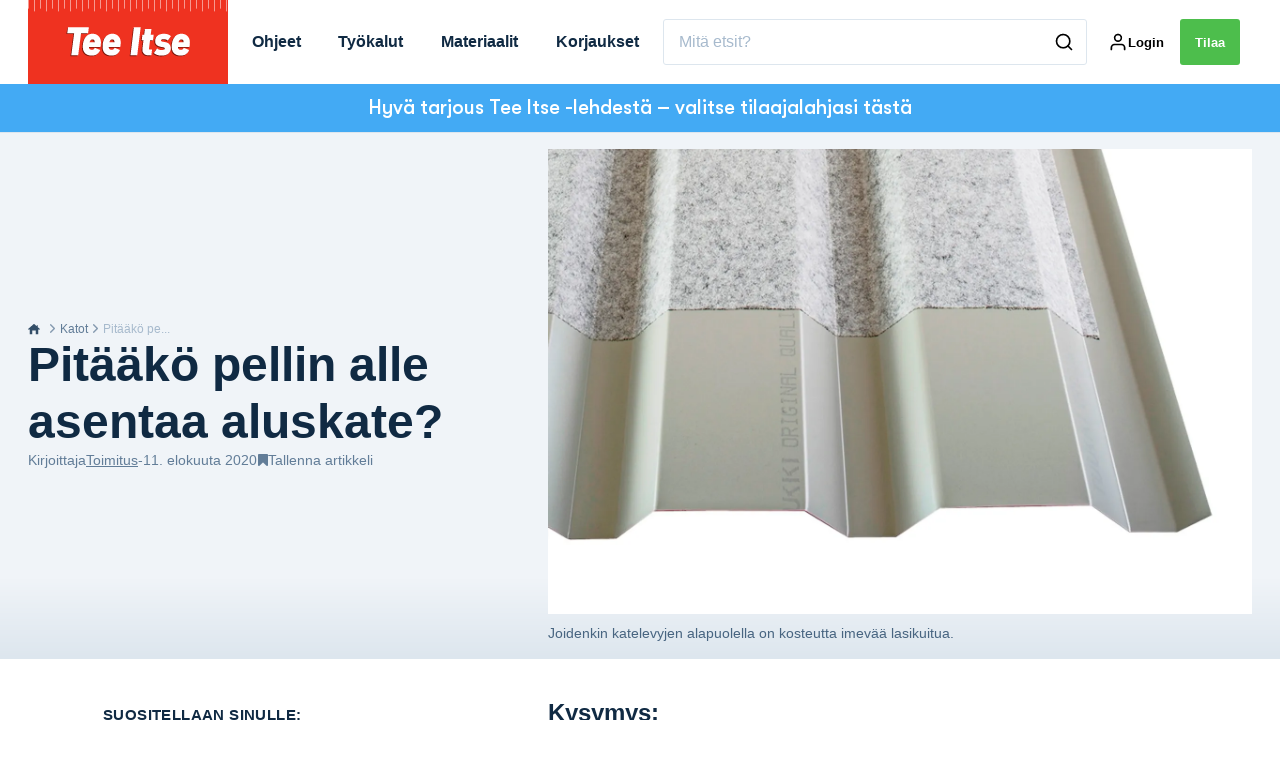

--- FILE ---
content_type: text/html; charset=utf-8
request_url: https://teeitse.com/katot/pitaako-pellin-alle-asentaa-aluskate
body_size: 44003
content:
<!doctype html>
<html data-n-head-ssr lang="fi" data-n-head="%7B%22lang%22:%7B%22ssr%22:%22fi%22%7D%7D">
  <head >
    <title>Pitääkö pellin alle asentaa aluskate?     | teeitse.com</title><meta data-n-head="ssr" charset="utf-8"><meta data-n-head="ssr" name="viewport" content="width=device-width, initial-scale=1"><meta data-n-head="ssr" name="mobile-web-app-capable" content="yes"><meta data-n-head="ssr" name="apple-mobile-web-app-capable" content="yes"><meta data-n-head="ssr" name="apple-mobile-web-app-status-bar-style" content="black"><meta data-n-head="ssr" name="HandheldFriendly" content="true"><meta data-n-head="ssr" http-equiv="Accept-CH" content="DPR, Width, Viewport-Width"><meta data-n-head="ssr" http-equiv="X-UA-Compatible" content="IE=edge,chrome=1"><meta data-n-head="ssr" name="format-detection" content="telephone=no,date=no,address=no,email=no,url=no"><meta data-n-head="ssr" name="bwlVersion" content="1.5.2"><meta data-n-head="ssr" property="fb:app_id" content="casper.trolle@bonnier.fi"><meta data-n-head="ssr" property="og:locale" content="fi_FI"><meta data-n-head="ssr" property="og:site_name" content="Tee Itse"><meta data-n-head="ssr" property="theme-color" content="#ed4b36"><meta data-n-head="ssr" name="description" content="Aion rakentaa uuden autotallin, ja haluaisin tehdä siihen peltikaton. Tarvitaanko peltien alle aluskate? Lue vastaus tästä.    "><meta data-n-head="ssr" property="og:url" content="https://teeitse.com/katot/pitaako-pellin-alle-asentaa-aluskate"><meta data-n-head="ssr" property="og:title" content="Pitääkö pellin alle asentaa aluskate?    "><meta data-n-head="ssr" property="og:description" content="Aion rakentaa uuden autotallin, ja haluaisin tehdä siihen peltikaton. Tarvitaanko peltien alle aluskate? Lue vastaus tästä.    "><meta data-n-head="ssr" property="og:type" content="article"><meta data-n-head="ssr" property="article:published_time" content="2020-08-11T13:12:41.000Z"><meta data-n-head="ssr" property="article:modified_time" content="2022-11-29T10:45:48.000Z"><meta data-n-head="ssr" property="article:section" content="Katot"><meta data-n-head="ssr" property="og:article:author" content="Toimitus"><meta data-n-head="ssr" property="og:image" content="https://images.bonnier.cloud/files/gds/production/20200729093834/Skal-der-undertag-under-mit-staaltag.jpg?max-w=1200&amp;max-h=630&amp;fit=crop"><meta data-n-head="ssr" property="og:image:type" content="image/jpeg"><meta data-n-head="ssr" property="og:image:secure_url" content="https://images.bonnier.cloud/files/gds/production/20200729093834/Skal-der-undertag-under-mit-staaltag.jpg?max-w=1200&amp;max-h=630&amp;fit=crop"><meta data-n-head="ssr" property="og:image:width" content="1200"><meta data-n-head="ssr" property="og:image:height" content="630"><meta data-n-head="ssr" name="twitter:card" content="summary_large_image"><meta data-n-head="ssr" name="twitter:description" content="Aion rakentaa uuden autotallin, ja haluaisin tehdä siihen peltikaton. Tarvitaanko peltien alle aluskate? Lue vastaus tästä.    "><meta data-n-head="ssr" name="twitter:title" content="Pitääkö pellin alle asentaa aluskate?    "><meta data-n-head="ssr" name="twitter:image" content="https://images.bonnier.cloud/files/gds/production/20200729093834/Skal-der-undertag-under-mit-staaltag.jpg"><meta data-n-head="ssr" name="twitter:image" content="https://images.bonnier.cloud/files/gds/production/20200729093834/Skal-der-undertag-under-mit-staaltag.jpg"><meta data-n-head="ssr" name="cxense-site-id" content="1140843616078378838"><meta data-n-head="ssr" name="cXenseParse:bfi-country" content="fi"><meta data-n-head="ssr" name="cXenseParse:bfi-brand" content="GDS"><meta data-n-head="ssr" name="cXenseParse:bfi-language" content="fi"><meta data-n-head="ssr" name="cXenseParse:articleid" content="155782"><meta data-n-head="ssr" name="cXenseParse:bfi-pagetype" content="article"><meta data-n-head="ssr" name="cXenseParse:pageclass" content="content"><meta data-n-head="ssr" name="cXenseParse:title" content="Pitääkö pellin alle asentaa aluskate?    "><meta data-n-head="ssr" name="cXenseParse:body-text" content="## Kysymys:  Aion rakentaa uuden autotallin, ja haluaisin tehdä siihen peltikaton. Tarvitaanko peltien alle aluskate? ## Vastaus:  Aluskate ei ole pakollinen, mutta ilman sitä pellin alapuolelle tiivistyy kosteutta, joka voi jäätyä talvella paksuksi kuuraksi. Sulava kuura valuu alas pisaroina ja pitää ruoteet kosteina, mikä voi johtaa lahoamiseen ja homehtumiseen. Aluskate on niin halpaa, ettei sitä kannata jättää asentamatta säästösyistä. Lisäksi aluskate helpottaa varaston rakentamista. Kattoa ei tarvitse rakentaa valmiiksi kerralla, sillä autotalli voi olla pari viikkoa sateensuojassa pelkän aluskatteen ja tuuletusrimojen alla."><meta data-n-head="ssr" name="cXenseParse:description" content="Aion rakentaa uuden autotallin, ja haluaisin tehdä siihen peltikaton. Tarvitaanko peltien alle aluskate? Lue vastaus tästä.    "><meta data-n-head="ssr" name="cXenseParse:image" content="https://images.bonnier.cloud/files/gds/production/20200729093834/Skal-der-undertag-under-mit-staaltag.jpg"><meta data-n-head="ssr" name="cXenseParse:bfi-danishsearchtitle" content="Skal der undertag under mit ståltag?"><meta data-n-head="ssr" name="cXenseParse:recs:recommendable" content="true"><meta data-n-head="ssr" name="cXenseParse:bfi-metatag-changedate" content="2022-11-29T10:45:48.000Z"><meta data-n-head="ssr" name="cXenseParse:recs:publishtime" content="2020-08-11T13:12:41.000Z"><meta data-n-head="ssr" name="cXenseParse:time:bfi-featuredtime" content="2020-08-11T13:12:41.000Z"><meta data-n-head="ssr" name="cXenseParse:bfi-reading-time" content="1"><meta data-n-head="ssr" name="cXenseParse:bfi-taxo-cat" content="Katot"><meta data-n-head="ssr" name="cXenseParse:bfi-taxo-cat-url" content="https://teeitse.com/katot"><meta data-n-head="ssr" name="cXenseParse:bfi-taxo-cat-top" content="Katot"><meta data-n-head="ssr" name="cXenseParse:bfi-taxo-editorial-type" content="Kysy meiltä"><meta data-n-head="ssr" name="cXenseParse:bfi-taxo-tag" content="Teräskatto"><meta data-n-head="ssr" name="bcm-brand" content="GDS"><meta data-n-head="ssr" name="bcm-country" content="fi"><meta data-n-head="ssr" name="bcm-type" content="site"><meta data-n-head="ssr" name="bcm-tablet-breakpoint" content="1025"><meta data-n-head="ssr" name="bcm-mobile-breakpoint" content="768"><meta data-n-head="ssr" name="bcm-title" content="Pitääkö pellin alle asentaa aluskate?    "><meta data-n-head="ssr" name="bcm-sub" content="Katot"><meta data-n-head="ssr" name="bcm-categories" content="Katot"><meta data-n-head="ssr" name="bcm-tags" content="Teräskatto"><meta data-n-head="ssr" name="k5a:contentTag" content="Teräskatto"><meta data-n-head="ssr" name="robots" content="max-image-preview:large"><meta data-n-head="ssr" property="bad:device" name="bad:device" content="desktop"><meta data-n-head="ssr" property="bad:pageType" name="bad:pageType" content="article"><link data-n-head="ssr" rel="icon" type="image/x-icon" href="/favicon.ico"><link data-n-head="ssr" rel="preconnect" href="https://dev.visualwebsiteoptimizer.com"><link data-n-head="ssr" rel="canonical" href="https://teeitse.com/katot/pitaako-pellin-alle-asentaa-aluskate"><link data-n-head="ssr" rel="alternate" type="application/rss+xml" title="Tee Itse RSS feed" href="https://teeitse.com/feed/rss"><link data-n-head="ssr" rel="alternate" hreflang="da-DK" href="https://goerdetselv.dk/tag/skal-der-undertag-under-mit-staaltag"><link data-n-head="ssr" rel="alternate" hreflang="nb-NO" href="https://gjoerdetselv.com/tak/skal-jeg-ha-undertak-under-et-staltak"><link data-n-head="ssr" rel="alternate" hreflang="sv-SE" href="https://gds.se/tak/ska-jag-ha-undertak-till-mitt-plattak"><link data-n-head="ssr" rel="alternate" hreflang="fi-FI" href="https://teeitse.com/katot/pitaako-pellin-alle-asentaa-aluskate"><link data-n-head="ssr" rel="preload" as="image" href="https://images-bonnier.imgix.net/files/gds/production/20200729093834/Skal-der-undertag-under-mit-staaltag.jpg?auto=compress,format&amp;w=1500&amp;fp-x=0.5&amp;fp-y=0.5 1500w" srcset="https://images-bonnier.imgix.net/files/gds/production/20200729093834/Skal-der-undertag-under-mit-staaltag.jpg?auto=compress,format&amp;w=1500&amp;fp-x=0.5&amp;fp-y=0.5 1500w, https://images-bonnier.imgix.net/files/gds/production/20200729093834/Skal-der-undertag-under-mit-staaltag.jpg?auto=compress,format&amp;w=1024&amp;fp-x=0.5&amp;fp-y=0.5 1024w, https://images-bonnier.imgix.net/files/gds/production/20200729093834/Skal-der-undertag-under-mit-staaltag.jpg?auto=compress,format&amp;w=600&amp;fp-x=0.5&amp;fp-y=0.5 600w, https://images-bonnier.imgix.net/files/gds/production/20200729093834/Skal-der-undertag-under-mit-staaltag.jpg?auto=compress,format&amp;w=500&amp;fp-x=0.5&amp;fp-y=0.5 500w, https://images-bonnier.imgix.net/files/gds/production/20200729093834/Skal-der-undertag-under-mit-staaltag.jpg?auto=compress,format&amp;w=400&amp;fp-x=0.5&amp;fp-y=0.5 400w, https://images-bonnier.imgix.net/files/gds/production/20200729093834/Skal-der-undertag-under-mit-staaltag.jpg?auto=compress,format&amp;w=350&amp;fp-x=0.5&amp;fp-y=0.5 350w, https://images-bonnier.imgix.net/files/gds/production/20200729093834/Skal-der-undertag-under-mit-staaltag.jpg?auto=compress,format&amp;w=300&amp;fp-x=0.5&amp;fp-y=0.5 300w, https://images-bonnier.imgix.net/files/gds/production/20200729093834/Skal-der-undertag-under-mit-staaltag.jpg?auto=compress,format&amp;w=275&amp;fp-x=0.5&amp;fp-y=0.5 275w, https://images-bonnier.imgix.net/files/gds/production/20200729093834/Skal-der-undertag-under-mit-staaltag.jpg?auto=compress,format&amp;w=250&amp;fp-x=0.5&amp;fp-y=0.5 250w, https://images-bonnier.imgix.net/files/gds/production/20200729093834/Skal-der-undertag-under-mit-staaltag.jpg?auto=compress,format&amp;w=225&amp;fp-x=0.5&amp;fp-y=0.5 225w, https://images-bonnier.imgix.net/files/gds/production/20200729093834/Skal-der-undertag-under-mit-staaltag.jpg?auto=compress,format&amp;w=200&amp;fp-x=0.5&amp;fp-y=0.5 200w, https://images-bonnier.imgix.net/files/gds/production/20200729093834/Skal-der-undertag-under-mit-staaltag.jpg?auto=compress,format&amp;w=185&amp;fp-x=0.5&amp;fp-y=0.5 185w"><script data-n-head="ssr" type="text/javascript" id="vwoCode">  window._vwo_code || (function() {
            var account_id = 713144,
                version = 2.1,
                settings_tolerance = 2000,
                hide_element = 'body',
                hide_element_style = 'opacity:0 !important;filter:alpha(opacity=0) !important;background:none !important;transition:none !important;',
                f = false, w = window, d = document, v = d.querySelector('#vwoCode'),
                cK = '_vwo_' + account_id + '_settings', cc = {};
            try {
              var c = JSON.parse(localStorage.getItem('_vwo_' + account_id + '_config'));
              cc = c && typeof c === 'object' ? c : {};
            } catch (e) {}
            var stT = cc.stT === 'session' ? w.sessionStorage : w.localStorage;
            code = {
              use_existing_jquery: function() { return typeof use_existing_jquery !== 'undefined' ? use_existing_jquery : undefined; },
              library_tolerance: function() { return typeof library_tolerance !== 'undefined' ? library_tolerance : undefined; },
              settings_tolerance: function() { return cc.sT || settings_tolerance; },
              hide_element_style: function() { return '{' + (cc.hES || hide_element_style) + '}'; },
              hide_element: function() {
                if (performance.getEntriesByName('first-contentful-paint')[0]) { return ''; }
                return typeof cc.hE === 'string' ? cc.hE : hide_element;
              },
              getVersion: function() { return version; },
              finish: function(e) {
                if (!f) {
                  f = true;
                  var t = d.getElementById('_vis_opt_path_hides');
                  if (t) t.parentNode.removeChild(t);
                  if (e) (new Image).src = 'https://dev.visualwebsiteoptimizer.com/ee.gif?a=' + account_id + e;
                }
              },
              finished: function() { return f; },
              addScript: function(e) {
                var t = d.createElement('script');
                t.type = 'text/javascript';
                if (e.src) { t.src = e.src; } else { t.text = e.text; }
                d.getElementsByTagName('head')[0].appendChild(t);
              },
              load: function(e, t) {
                var i = this.getSettings(), n = d.createElement('script'), r = this;
                t = t || {};
                if (i) {
                  n.textContent = i;
                  d.getElementsByTagName('head')[0].appendChild(n);
                  if (!w.VWO || VWO.caE) {
                    stT.removeItem(cK);
                    r.load(e);
                  }
                } else {
                  var o = new XMLHttpRequest();
                  o.open('GET', e, true);
                  o.withCredentials = !t.dSC;
                  o.responseType = t.responseType || 'text';
                  o.onload = function() {
                    if (t.onloadCb) { return t.onloadCb(o, e); }
                    if (o.status === 200) { _vwo_code.addScript({ text: o.responseText }); }
                    else { _vwo_code.finish('&e=loading_failure:' + e); }
                  };
                  o.onerror = function() {
                    if (t.onerrorCb) { return t.onerrorCb(e); }
                    _vwo_code.finish('&e=loading_failure:' + e);
                  };
                  o.send();
                }
              },
              getSettings: function() {
                try {
                  var e = stT.getItem(cK);
                  if (!e) { return; }
                  e = JSON.parse(e);
                  if (Date.now() > e.e) {
                    stT.removeItem(cK);
                    return;
                  }
                  return e.s;
                } catch (e) { return; }
              },
              init: function() {
                if (d.URL.indexOf('__vwo_disable__') > -1) return;
                var e = this.settings_tolerance();
                w._vwo_settings_timer = setTimeout(function() {
                  _vwo_code.finish();
                  stT.removeItem(cK);
                }, e);
                var t;
                if (this.hide_element() !== 'body') {
                  t = d.createElement('style');
                  var i = this.hide_element(), n = i ? i + this.hide_element_style() : '', r = d.getElementsByTagName('head')[0];
                  t.setAttribute('id', '_vis_opt_path_hides');
                  v && t.setAttribute('nonce', v.nonce);
                  t.setAttribute('type', 'text/css');
                  if (t.styleSheet) t.styleSheet.cssText = n;
                  else t.appendChild(d.createTextNode(n));
                  r.appendChild(t);
                } else {
                  t = d.getElementsByTagName('head')[0];
                  var n = d.createElement('div');
                  n.style.cssText = 'z-index: 2147483647 !important;position: fixed !important;left: 0 !important;top: 0 !important;width: 100% !important;height: 100% !important;background: white !important;';
                  n.setAttribute('id', '_vis_opt_path_hides');
                  n.classList.add('_vis_hide_layer');
                  t.parentNode.insertBefore(n, t.nextSibling);
                }
                var o = 'https://dev.visualwebsiteoptimizer.com/j.php?a=' + account_id + '&u=' + encodeURIComponent(d.URL) + '&vn=' + version;
                if (w.location.search.indexOf('_vwo_xhr') !== -1) {
                  this.addScript({ src: o });
                } else {
                  this.load(o + '&x=true');
                }
              }
            };
            w._vwo_code = code;
            code.init();
          })();
      
          window.VWO = window.VWO || [];
          window.VWO.push(['onVariationApplied', function(data) {
            var expId = data[1];
            var variationId = data[2];
            if (typeof(_vwo_exp[expId].comb_n[variationId]) !== 'undefined' && ['VISUAL_AB', 'VISUAL', 'SPLIT_URL', 'SURVEY'].indexOf(_vwo_exp[expId].type) > -1) {
              var x = [_vwo_exp[expId].comb_n[variationId]];
              window._mfq = window._mfq || [];
              window._mfq.push(["tag", "Variant: " + x]);
            }
          }]);  </script><script data-n-head="ssr" data-hid="gtm-script">if(!window._gtm_init){window._gtm_init=1;(function(w,n,d,m,e,p){w[d]=(w[d]==1||n[d]=='yes'||n[d]==1||n[m]==1||(w[e]&&w[e][p]&&w[e][p]()))?1:0})(window,navigator,'doNotTrack','msDoNotTrack','external','msTrackingProtectionEnabled');(function(w,d,s,l,x,y){w[x]={};w._gtm_inject=function(i){if(w.doNotTrack||w[x][i])return;w[x][i]=1;w[l]=w[l]||[];w[l].push({'gtm.start':new Date().getTime(),event:'gtm.js'});var f=d.getElementsByTagName(s)[0],j=d.createElement(s);j.async=true;j.src='https://www.googletagmanager.com/gtm.js?id='+i;f.parentNode.insertBefore(j,f);}})(window,document,'script','dataLayer','_gtm_ids','_gtm_inject')}</script><script data-n-head="ssr" data-hid="CookieConsent" id="CookieConsent" type="text/javascript" charset="utf-8">window.gdprAppliesGlobally=true;(function(){function r(e){if(!window.frames[e]){if(document.body&&document.body.firstChild){var t=document.body;var n=document.createElement("iframe");n.style.display="none";n.name=e;n.title=e;t.insertBefore(n,t.firstChild)}else{setTimeout(function(){r(e)},5)}}}function e(n,i,o,c,s){function e(e,t,n,r){if(typeof n!=="function"){return}if(!window[i]){window[i]=[]}var a=false;if(s){a=s(e,r,n)}if(!a){window[i].push({command:e,version:t,callback:n,parameter:r})}}e.stub=true;e.stubVersion=2;function t(r){if(!window[n]||window[n].stub!==true){return}if(!r.data){return}var a=typeof r.data==="string";var e;try{e=a?JSON.parse(r.data):r.data}catch(t){return}if(e[o]){var i=e[o];window[n](i.command,i.version,function(e,t){var n={};n[c]={returnValue:e,success:t,callId:i.callId};r.source.postMessage(a?JSON.stringify(n):n,"*")},i.parameter)}}if(typeof window[n]!=="function"){window[n]=e;if(window.addEventListener){window.addEventListener("message",t,false)}else{window.attachEvent("onmessage",t)}}}e("__tcfapi","__tcfapiBuffer","__tcfapiCall","__tcfapiReturn");r("__tcfapiLocator");(function(e,t){var n=document.createElement("link");n.rel="preload";n.as="script";var r=document.createElement("script");r.id="spcloader";r.type="text/javascript";r["async"]=true;r.charset="utf-8";var a="https://sdk.privacy-center.org/"+e+"/loader.js?target_type=notice&target="+t;n.href=a;r.src=a;var i=document.getElementsByTagName("script")[0];i.parentNode.insertBefore(n,i);i.parentNode.insertBefore(r,i)})("fb809c51-e9cd-4e35-a92d-e44bb858841e","XqXUg3GB")})();</script><script data-n-head="ssr" data-hid="DidomiConfig" innterHTML="window.didomiConfig = {
        user: {
          bots: {
            consentRequired: false,
            types: ['crawlers', 'performance'],
            extraUserAgents: [],
          }
        }
      }" type="text/javascript" charset="utf-8"></script><script data-n-head="ssr" data-hid="gpt-script-id" src="https://securepubads.g.doubleclick.net/tag/js/gpt.js" data-vendor="google"></script><script data-n-head="ssr" data-hid="rubicon-script-id" src="https://micro.rubiconproject.com/prebid/dynamic/12954.js?site=BP_FI" id="rubicon-script-id" data-vendor="iab:52"></script><script data-n-head="ssr" data-hid="cxense" src="https://cdn.cxense.com/cx.cce.js" defer ssr="false"></script><script data-n-head="ssr" data-hid="common-bonnier-datalayer-cloud-script" src="https://europe-west1-bonnier-big-data.cloudfunctions.net/commonBonnierDataLayer" async></script><script data-n-head="ssr" data-hid="cxense-init" type="text/javascript" charset="utf-8">
            window.cX = window.cX || {}
            window.cX.callQueue = window.cX.callQueue || []
            window.cX.callQueue.push(['setSiteId', '1140843616078378838'])
            window.cX.callQueue.push(['sendPageViewEvent'])
          </script><script data-n-head="ssr" data-hid="piano-script" type="text/javascript" charset="utf-8" ssr="false">
          tp = window.tp || [];
          tp.push(["setAid", 'bj10Lh0zpu']);
          tp.push(["setSandbox", false]);
          tp.push(["setCxenseSiteId", '1140843616078378838']);

          (function(src) {
              var a = document.createElement("script");
              a.type = "text/javascript";
              a.async = true;
              a.src = src;
              var b = document.getElementsByTagName("script")[0];
              b.parentNode.insertBefore(a, b)
          })("https://cdn.tinypass.com/api/tinypass.min.js");
      </script><script data-n-head="ssr" type="application/ld+json">[{"@context":"https://schema.org","@type":"Article","@id":"https://teeitse.com/katot/pitaako-pellin-alle-asentaa-aluskate#article","inLanguage":"fi-FI","url":"https://teeitse.com/katot/pitaako-pellin-alle-asentaa-aluskate","mainEntityOfPage":"https://teeitse.com/katot/pitaako-pellin-alle-asentaa-aluskate","name":"Pitääkö pellin alle asentaa aluskate?","image":"https://images.bonnier.cloud/files/gds/production/20200729093834/Skal-der-undertag-under-mit-staaltag.jpg","description":"Aion rakentaa uuden autotallin, ja haluaisin tehdä siihen peltikaton. Tarvitaanko peltien alle aluskate? Lue vastaus tästä.    ","headline":"Pitääkö pellin alle asentaa aluskate?","datePublished":"2020-08-11T13:12:41.000Z","dateModified":"2022-11-29T10:45:48.000Z","publisher":[{"@type":"Organization","url":"https://teeitse.com","name":"Tee Itse","description":"Suomen monipuolisin tee se itse -lehti. Meillä on yli 1000 ammattilaisten tekemää, vaihe vaiheelta etenevää rakennusohjetta, jotka varmistavat hyvän lopputuloksen.","logo":[{"@type":"ImageObject","url":"teeitse.com/logo.png"}]}],"author":[{"@type":"Person","@id":"https://teeitse.com/author#Person","name":"Toimitus","url":"https://teeitse.com/author","jobTitle":null,"description":"","image":[]}],"potentialAction":[{"@type":"ReadAction","target":["https://teeitse.com"]},{"@type":"SearchAction","target":[{"@type":"EntryPoint","urlTemplate":"https://teeitse.com/search?s={search_term_string}"}],"query-input":[{"@type":"PropertyValueSpecification","valueRequired":"https://schema.org/True","valueName":"search_term_string"}]}]},{"@context":"https://schema.org","@type":"ItemList","itemListElement":[]},{"@context":"https://schema.org","@type":"ItemList","itemListElement":[]},{"@context":"https://schema.org","@type":"BreadcrumbList","itemListElement":[{"@context":"https://schema.org","@type":"ListItem","position":0,"name":"katot","item":"https://teeitse.com/katot"},{"@context":"https://schema.org","@type":"ListItem","position":1,"name":"pitaako pellin alle asentaa aluskate","item":null}]},{"@context":"https://schema.org","@type":"Article","@id":"https://teeitse.com/katot/pitaako-pellin-alle-asentaa-aluskate#article","inLanguage":"fi-FI"}]</script><link rel="preload" href="/_nuxt/acae19b.js" as="script"><link rel="preload" href="/_nuxt/688534e.js" as="script"><link rel="preload" href="/_nuxt/css/2d01f6a.css" as="style"><link rel="preload" href="/_nuxt/4bf0f0a.js" as="script"><link rel="preload" href="/_nuxt/css/b0815cb.css" as="style"><link rel="preload" href="/_nuxt/094cfbe.js" as="script"><link rel="preload" href="/_nuxt/39838c3.js" as="script"><link rel="preload" href="/_nuxt/css/6587ab0.css" as="style"><link rel="preload" href="/_nuxt/d5a76bb.js" as="script"><link rel="preload" href="/_nuxt/css/9b7a208.css" as="style"><link rel="preload" href="/_nuxt/0e9772d.js" as="script"><link rel="preload" href="/_nuxt/d205865.js" as="script"><link rel="preload" href="/_nuxt/css/8d068eb.css" as="style"><link rel="preload" href="/_nuxt/aabe30b.js" as="script"><link rel="preload" href="/_nuxt/css/e86d5b9.css" as="style"><link rel="preload" href="/_nuxt/dcd5f3b.js" as="script"><link rel="preload" href="/_nuxt/css/9c1bd75.css" as="style"><link rel="preload" href="/_nuxt/53fcdfa.js" as="script"><link rel="preload" href="/_nuxt/css/fd249dc.css" as="style"><link rel="preload" href="/_nuxt/d24b8b7.js" as="script"><link rel="stylesheet" href="/_nuxt/css/2d01f6a.css"><link rel="stylesheet" href="/_nuxt/css/b0815cb.css"><link rel="stylesheet" href="/_nuxt/css/6587ab0.css"><link rel="stylesheet" href="/_nuxt/css/9b7a208.css"><link rel="stylesheet" href="/_nuxt/css/8d068eb.css"><link rel="stylesheet" href="/_nuxt/css/e86d5b9.css"><link rel="stylesheet" href="/_nuxt/css/9c1bd75.css"><link rel="stylesheet" href="/_nuxt/css/fd249dc.css">
  </head>
  <body class="no-js" data-n-head="%7B%22class%22:%7B%22ssr%22:%22no-js%22%7D%7D">
    <noscript data-n-head="ssr" data-hid="gtm-noscript" data-pbody="true"><iframe src="https://www.googletagmanager.com/ns.html?id=GTM-5HQ6KLM&" height="0" width="0" style="display:none;visibility:hidden" title="gtm"></iframe></noscript><div data-server-rendered="true" id="__nuxt"><!----><div id="__layout"><main data-fetch-key="data-v-52bc752c:0" style="position:relative;" data-v-52bc752c><div id="mkt-placement-5" data-v-afb14004 data-v-52bc752c></div> <div id="mkt-placement-4" data-v-afb14004 data-v-52bc752c></div> <div id="mkt-placement-11" data-v-afb14004 data-v-52bc752c></div> <div data-v-52bc752c><div class="vue-portal-target" data-v-52bc752c></div></div> <header class="header grid" data-v-88487374 data-v-52bc752c><div class="header__row grid__item--content-wide" data-v-88487374><a href="/" title="Home" class="header__logo nuxt-link-active" data-v-3817705c data-v-88487374><svg viewBox="0 0 190 80" data-v-3817705c><use xlink:href="/_nuxt/img/sprite.b1bbd6b.svg#logo__fi"></use></svg></a> <nav class="header__menu" data-v-88487374><ul class="menu" data-v-88487374><li class="menu__item" data-v-88487374><a href="/katot/pitaako-pellin-alle-asentaa-aluskate#" class="menu__link" data-v-88487374>
            Ohjeet
          </a> <ul class="submenu" style="display:none;" data-v-88487374><li class="submenu__item" data-v-88487374><a href="/tee-itse/nain-loydat-kaikki-rakennusohjeet" class="submenu__link" data-v-88487374>
                Näin löydät kaikki rakennusohjeet
              </a></li><li class="submenu__item" data-v-88487374><a href="/puutarha/istutuslaatikko" class="submenu__link" data-v-88487374>
                Istutuslaatikko
              </a></li><li class="submenu__item" data-v-88487374><a href="/keittio" class="submenu__link" data-v-88487374>
                Keittiö
              </a></li><li class="submenu__item" data-v-88487374><a href="/rakennukset/kasvihuone" class="submenu__link" data-v-88487374>
                Kasvihuone
              </a></li><li class="submenu__item" data-v-88487374><a href="/puutarha/kesakeittio" class="submenu__link" data-v-88487374>
                Kesäkeittiö
              </a></li><li class="submenu__item" data-v-88487374><a href="/kylpyhuone" class="submenu__link" data-v-88487374>
                Kylpyhuone
              </a></li><li class="submenu__item" data-v-88487374><a href="/puutarha/pergola" class="submenu__link" data-v-88487374>
                Pergola
              </a></li><li class="submenu__item" data-v-88487374><a href="/rakennukset/pihavarasto" class="submenu__link" data-v-88487374>
                Pihavarasto
              </a></li><li class="submenu__item" data-v-88487374><a href="/suunnitteluohjelma" class="submenu__link" data-v-88487374>
                Suunnitteluohjelma
              </a></li><li class="submenu__item" data-v-88487374><a href="/terassi" class="submenu__link" data-v-88487374>
                Terassi
              </a></li></ul></li><li class="menu__item" data-v-88487374><a href="/tyokalut" class="menu__link" data-v-88487374>
            Työkalut
          </a> <ul class="submenu" style="display:none;" data-v-88487374><li class="submenu__item" data-v-88487374><a href="/riippumattomat-tyokalutestit" class="submenu__link" data-v-88487374>
                Riippumaton työkalutesti
              </a></li><li class="submenu__item" data-v-88487374><a href="/tyokalut/hiomakone" class="submenu__link" data-v-88487374>
                Hiomakone
              </a></li><li class="submenu__item" data-v-88487374><a href="/tyokalut/porakone-ruuvinvaannin" class="submenu__link" data-v-88487374>
                Porakone-ruuvinväännin
              </a></li><li class="submenu__item" data-v-88487374><a href="/tyokalut/puutarhakoneet" class="submenu__link" data-v-88487374>
                Puutarhakoneet
              </a></li><li class="submenu__item" data-v-88487374><a href="/tyokalut/sahkosaha" class="submenu__link" data-v-88487374>
                Saha
              </a></li><li class="submenu__item" data-v-88487374><a href="/tee-itse/nain-loydat-kaikki-jutut-tyokaluista" class="submenu__link" data-v-88487374>
                Näin löydät kaikki jutut työkaluista
              </a></li></ul></li><li class="menu__item" data-v-88487374><a href="/katot/pitaako-pellin-alle-asentaa-aluskate#" class="menu__link" data-v-88487374>
            Materiaalit
          </a> <ul class="submenu" style="display:none;" data-v-88487374><li class="submenu__item" data-v-88487374><a href="/materiaaliopas" class="submenu__link" data-v-88487374>
                Materiaaliopas
              </a></li><li class="submenu__item" data-v-88487374><a href="/materiaaliopas" class="submenu__link" data-v-88487374>
                Vertaile 500:aa materiaalia
              </a></li><li class="submenu__item" data-v-88487374><a href="/materiaalit/maalit" class="submenu__link" data-v-88487374>
                Maalit
              </a></li><li class="submenu__item" data-v-88487374><a href="/materiaalit/murske-ja-hiekka" class="submenu__link" data-v-88487374>
                Murske ja hiekka
              </a></li><li class="submenu__item" data-v-88487374><a href="/materiaalit/kipsilevyt" class="submenu__link" data-v-88487374>
                Kipsilevyt
              </a></li><li class="submenu__item" data-v-88487374><a href="/materiaalit/puu" class="submenu__link" data-v-88487374>
                Puu
              </a></li><li class="submenu__item" data-v-88487374><a href="/materiaalit/puulevy" class="submenu__link" data-v-88487374>
                Rakennuslevyt
              </a></li><li class="submenu__item" data-v-88487374><a href="/materiaalit/saumamassa" class="submenu__link" data-v-88487374>
                Saumamassa
              </a></li><li class="submenu__item" data-v-88487374><a href="/terassi/puuterassi/terassilauta" class="submenu__link" data-v-88487374>
                Terassilauta
              </a></li><li class="submenu__item" data-v-88487374><a href="/tee-itse/nain-loydat-kaikki-materiaalit" class="submenu__link" data-v-88487374>
                Näin löydät kaikki materiaalit
              </a></li></ul></li><li class="menu__item" data-v-88487374><a href="/katot/pitaako-pellin-alle-asentaa-aluskate#" class="menu__link" data-v-88487374>
            Korjaukset
          </a> <ul class="submenu" style="display:none;" data-v-88487374><li class="submenu__item" data-v-88487374><a href="/talon-tarkeimmat-korjaukset" class="submenu__link" data-v-88487374>
                Katso yli 300 korjausta
              </a></li></ul></li></ul></nav> <div class="header__search" data-v-88487374><div class="search" data-v-88487374><button class="btn btn--border-alt btn--sm btn--narrow search__toggle" data-v-88487374><svg viewBox="0 0 24 24" class="search__toggle__icon search__toggle__icon--close" data-v-88487374><use xlink:href="/_nuxt/img/sprite.b1bbd6b.svg#close"></use></svg> <svg viewBox="0 0 24 24" class="search__toggle__icon search__toggle__icon--search" data-v-88487374><use xlink:href="/_nuxt/img/sprite.b1bbd6b.svg#search"></use></svg> <span class="search__toggle--label" data-v-88487374>
            Hae
          </span></button> <div class="search__wrapper searchForm" data-v-88487374><form action="/search" method="get" class="search__form" data-v-88487374><input id="main-search-input" placeholder="Mitä etsit?" name="s" type="search" value class="search__input hide-clear" data-v-88487374> <button type="submit" class="search__submit" data-v-88487374><svg viewBox="0 0 24 24" class="search__svg" data-v-88487374><use xlink:href="/_nuxt/img/sprite.b1bbd6b.svg#search"></use></svg></button></form></div></div></div> <div class="header__tools" data-v-88487374><div class="tools" data-v-88487374><button class="btn btn--border-alt btn--sm btn--narrow toggleLogin" style="display:none;" data-v-88487374><svg viewBox="0 0 21 21" class="search__svg" data-v-88487374><use xlink:href="/_nuxt/img/sprite.b1bbd6b.svg#user"></use></svg> <span class="tools__label tools__item--login-label" data-v-88487374></span></button> <a href="https://id.bonnierpublications.com/login" class="btn btn--border-alt btn--sm btn--narrow" style="display:;" data-v-88487374><svg viewBox="0 0 21 21" class="search__svg" data-v-88487374><use xlink:href="/_nuxt/img/sprite.b1bbd6b.svg#user"></use></svg> <span class="tools__label tools__item--login-label hidden-sm-down" data-v-88487374>
            Login</span></a> <button class="btn btn--sm btn--green btn--subscribe mkt-subscribe-trigger" style="display:;" data-v-88487374>
          Tilaa
        </button> <div tabindex="-1" class="user-menu" data-v-88487374><div class="user-list" data-v-88487374><li class="user-list__item" data-v-88487374><a href="/sivuni" title="Omat tiedot" class="user-list__link" data-v-88487374><span data-v-88487374>Omat tiedot</span></a></li><li class="user-list__item" data-v-88487374><a href="/tallennetut-artikkelit" title="Tallennetut artikkelit" class="user-list__link" data-v-88487374><span data-v-88487374>Tallennetut artikkelit</span></a></li> <li class="user-list__item" data-v-88487374><button class="btn btn--primary btn--sm btn--block" data-v-88487374>
                Kirjadu ulos
              </button></li></div></div></div></div></div> <div id="mkt-placement-2" class="top-ribbon grid__item--full" data-v-88487374></div></header> <div class="content-wrapper" data-v-52bc752c><div class="site-content" data-v-52bc752c><div data-fetch-key="0"><div data-fetch-key="data-v-8cf66260:0" class="article" data-v-8cf66260><DIV class="v-portal" style="display:none;" data-v-8cf66260></DIV> <article data-v-8cf66260><!----> <!----> <div class="grid article content" data-v-8cf66260><div chapters="" class="grid__item--full grid content-header--box" data-v-8cf66260><div class="grid__item--full grid content-header"><div data-fetch-key="1" class="grid__item--content-wide inner-grid"><div class="content-header__wrapper grid__item--full md-grid__item-5col"><div class="article-header__content"><div class="content-header__content"><div class="breadcrumbs content-header--breadcrumb" data-v-fca49f64><a href="/" class="breadcrumbs__home" data-v-fca49f64><svg viewBox="0 0 13 13" class="breadcrumbs__home" data-v-fca49f64><use xlink:href="/_nuxt/img/sprite.b1bbd6b.svg#gds_home"></use></svg></a> <div class="breadcrumbs__item" data-v-fca49f64><svg viewBox="0 0 24 24" class="breadcrumbs__arrow" data-v-fca49f64><use xlink:href="/_nuxt/img/sprite.b1bbd6b.svg#chevron-right"></use></svg> <a href="/katot" class="breadcrumbs__link nuxt-link-active" data-v-fca49f64>Katot
    </a></div><div class="breadcrumbs__item" data-v-fca49f64><svg viewBox="0 0 24 24" class="breadcrumbs__arrow" data-v-fca49f64><use xlink:href="/_nuxt/img/sprite.b1bbd6b.svg#chevron-right"></use></svg> <span class="breadcrumbs__no-link" data-v-fca49f64>Pitääkö pe...</span></div></div> <h1 class="content-header__title cXenseParse">Pitääkö pellin alle asentaa aluskate?</h1> <p class="content-header__summary cXenseParse">
          
        </p> <div class="content-header__byline"><div id="67" count="2126" timezone_type="3" timezone="Europe/Copenhagen" class="grid__item--content" data-v-0e8eb721><div class="article-byline" data-v-0e8eb721><div class="article-byline__author" data-v-0e8eb721><div class="article-byline__name" data-v-0e8eb721><span class="article-byline__tease" data-v-0e8eb721>
          Kirjoittaja
        </span> <div data-v-0e8eb721><div data-v-0e8eb721><a href="/author" class="article-byline__link" data-v-0e8eb721>Toimitus</a></div> <!----></div></div> <span data-v-0e8eb721>-</span> <div class="article-byline__date" data-v-0e8eb721>11. elokuuta 2020</div></div></div></div> <div class="content-header--tools"><button class="content-header--tools__link"><i class="icon-bookmark content-header--tools__icon"></i> <span class="content-header--tools_message">
                Tallenna artikkeli
              </span></button> <span class="tooltip" style="display:none;">Sinun pitää kirjautua sisään, jotta voit tallentaa artikkeleita</span></div></div> <!----></div></div></div> <div class="grid__item--full md-grid__item-7col"><div class="widget" data-v-98843fcc><figure class="default" data-v-98843fcc><a href="https://images-bonnier.imgix.net/files/gds/production/20200729093834/Skal-der-undertag-under-mit-staaltag.jpg?auto=compress,format" class="image__link" data-v-98843fcc><picture class="image__skeleton" style="padding-top:66%;--focalpoint:50% 50%;" data-v-16c31072 data-v-98843fcc><source data-srcset="https://images-bonnier.imgix.net/files/gds/production/20200729093834/Skal-der-undertag-under-mit-staaltag.jpg?auto=compress,format&amp;w=1500&amp;fp-x=0.5&amp;fp-y=0.5 1500w, https://images-bonnier.imgix.net/files/gds/production/20200729093834/Skal-der-undertag-under-mit-staaltag.jpg?auto=compress,format&amp;w=1024&amp;fp-x=0.5&amp;fp-y=0.5 1024w, https://images-bonnier.imgix.net/files/gds/production/20200729093834/Skal-der-undertag-under-mit-staaltag.jpg?auto=compress,format&amp;w=600&amp;fp-x=0.5&amp;fp-y=0.5 600w, https://images-bonnier.imgix.net/files/gds/production/20200729093834/Skal-der-undertag-under-mit-staaltag.jpg?auto=compress,format&amp;w=500&amp;fp-x=0.5&amp;fp-y=0.5 500w, https://images-bonnier.imgix.net/files/gds/production/20200729093834/Skal-der-undertag-under-mit-staaltag.jpg?auto=compress,format&amp;w=400&amp;fp-x=0.5&amp;fp-y=0.5 400w, https://images-bonnier.imgix.net/files/gds/production/20200729093834/Skal-der-undertag-under-mit-staaltag.jpg?auto=compress,format&amp;w=350&amp;fp-x=0.5&amp;fp-y=0.5 350w, https://images-bonnier.imgix.net/files/gds/production/20200729093834/Skal-der-undertag-under-mit-staaltag.jpg?auto=compress,format&amp;w=300&amp;fp-x=0.5&amp;fp-y=0.5 300w, https://images-bonnier.imgix.net/files/gds/production/20200729093834/Skal-der-undertag-under-mit-staaltag.jpg?auto=compress,format&amp;w=275&amp;fp-x=0.5&amp;fp-y=0.5 275w, https://images-bonnier.imgix.net/files/gds/production/20200729093834/Skal-der-undertag-under-mit-staaltag.jpg?auto=compress,format&amp;w=250&amp;fp-x=0.5&amp;fp-y=0.5 250w, https://images-bonnier.imgix.net/files/gds/production/20200729093834/Skal-der-undertag-under-mit-staaltag.jpg?auto=compress,format&amp;w=225&amp;fp-x=0.5&amp;fp-y=0.5 225w, https://images-bonnier.imgix.net/files/gds/production/20200729093834/Skal-der-undertag-under-mit-staaltag.jpg?auto=compress,format&amp;w=200&amp;fp-x=0.5&amp;fp-y=0.5 200w, https://images-bonnier.imgix.net/files/gds/production/20200729093834/Skal-der-undertag-under-mit-staaltag.jpg?auto=compress,format&amp;w=185&amp;fp-x=0.5&amp;fp-y=0.5 185w" data-v-16c31072> <img sizes="auto" data-src="https://images-bonnier.imgix.net/files/gds/production/20200729093834/Skal-der-undertag-under-mit-staaltag.jpg?auto=compress,format&amp;w=1500&amp;fp-x=0.5&amp;fp-y=0.5 1500w" src="https://images-bonnier.imgix.net/files/gds/production/20200729093834/Skal-der-undertag-under-mit-staaltag.jpg?auto=compress,format&amp;w=1500&amp;fp-x=0.5&amp;fp-y=0.5 1500w" alt="Joidenkin katelevyjen alapuolella on kosteutta imevää lasikuitua." title="Joidenkin katelevyjen alapuolella on kosteutta imevää lasikuitua." width="1000" height="667" class="lazyloaded image__position__no__lazy" data-v-16c31072></picture></a> <figcaption class="caption" data-v-98843fcc><div class="markdown ol-default cXenseParse" data-v-98843fcc><p>Joidenkin katelevyjen alapuolella on kosteutta imevää lasikuitua.  </p></div> <!----></figcaption></figure></div></div></div></div></div> <!----> <div class="grid__item--content-wide inner-grid paywall article__content" data-v-8cf66260><aside class="lg-grid__item-5col grid__item--full" data-v-8cf66260><!----> <!----></aside> <div id="mkt-placement-7" data-v-afb14004 data-v-8cf66260></div> <div class="articleContent lg-grid__item-7col grid__item--full" data-v-8cf66260><!----> <div data-v-8cf66260> <div index="0" class="grid__item text_item paywall paywall-0" data-v-8cf66260><div index="0" type="text_item" uuid="a05a79ba-b075-49f0-83ca-070b859b95b9" class="grid__item--content widget text-item-wrapper grid__item" data-v-8cf66260><div class="markdown cXenseParse">
    <h2 id="kysymys">
      Kysymys:
    </h2>
    

    <p>Aion rakentaa uuden autotallin, ja haluaisin tehdä siihen peltikaton. Tarvitaanko peltien alle aluskate? </p>
    <h2 id="vastaus">
      Vastaus:
    </h2>
    

    <p>Aluskate ei ole pakollinen, mutta ilman sitä pellin alapuolelle tiivistyy kosteutta, joka voi jäätyä talvella paksuksi kuuraksi. </p><p>Sulava kuura valuu alas pisaroina ja pitää ruoteet kosteina, mikä voi johtaa lahoamiseen ja homehtumiseen. Aluskate on niin halpaa, ettei sitä kannata jättää asentamatta säästösyistä. </p><p>Lisäksi aluskate helpottaa varaston rakentamista. Kattoa ei tarvitse rakentaa valmiiksi kerralla, sillä autotalli voi olla pari viikkoa sateensuojassa pelkän aluskatteen ja tuuletusrimojen alla.</p></div></div> <div class="mkt-placement-8" data-v-afb14004></div></div><div index="1" class="grid__item bcm_banner" data-v-8cf66260><div index="1" type="bcm_banner" uuid="52e9a2a7-b480-45c6-86f7-945f0b7b6eba" class="grid__item--full grid__item grid__item--content bcm-banner bonnier-ad grid__item" style="text-align:center !important;" data-v-6c7431a2 data-v-8cf66260><b-a-d slotname="articlemodule" data-v-6c7431a2></b-a-d></div> <!----></div></div> <!----> <div class="grid__item--content grid__item--content centered-content ctm-container" data-v-3060bc56 data-v-8cf66260><div id="mkt-placement-3" data-v-afb14004 data-v-3060bc56></div> <!----></div> <ul class="tag-list" data-v-8cf66260><li class="tag-list__item" data-v-8cf66260><a href="/tags/teraskatto" class="tag-list__link" data-v-8cf66260>
                Teräskatto
              </a></li></ul></div></div> <div id="mkt-placement-16" class="grid__item--content-wide" data-v-8cf66260></div> <div id="mkt-placement-19" class="grid__item--content-wide" data-v-8cf66260></div></div></article></div></div></div></div> <footer class="site-footer grid" data-v-2970477d data-v-52bc752c><div class="grid__item--full scroll-top" data-v-2970477d><div class="scroll-top__content" data-v-2970477d><a href="#" class="scroll-top__link" data-v-2970477d>
        Sivun alkuun
        <span class="scroll-top__icon" data-v-2970477d><svg viewBox="0 0 24 24" class="scroll-top__svg" data-v-2970477d><use xlink:href="/_nuxt/img/sprite.b1bbd6b.svg#chevron-up"></use></svg></span></a></div></div> <div class="main-footer grid__item--content-wide" data-v-2970477d><div class="grid-footer" data-v-2970477d><div class="grid__item" data-v-2970477d><span class="footer-nav-heading" data-v-2970477d>
          Tee Itse
        </span> <!----> <ul class="footer-list" data-v-2970477d><li class="footer-list__item item-nonlink" data-v-2970477d><div data-v-2970477d><p>Bonnier Publications International AS</p></div></li><li class="footer-list__item item-nonlink" data-v-2970477d><div data-v-2970477d><p>Postboks 543</p></div></li><li class="footer-list__item item-nonlink" data-v-2970477d><div data-v-2970477d><p>1411 Kolbotn, Norge</p></div></li><li class="footer-list__item item-nonlink" data-v-2970477d><div data-v-2970477d><p>Org. 977041066</p></div></li><li class="footer-list__item item-nonlink" data-v-2970477d><div data-v-2970477d><p>ASIAKASPALVELU</p></div></li><li class="footer-list__item" data-v-2970477d><a href="https://bonnierjulkaisut.fi/" target="_blank" rel="noreferrer noopener" class="footer-list__link" data-v-2970477d>Itsepalvelu</a></li><li class="footer-list__item item-nonlink" data-v-2970477d><div data-v-2970477d><p>Puh. +0203 34433</p></div></li></ul></div><div class="grid__item" data-v-2970477d><span class="footer-nav-heading" data-v-2970477d>
          Sosiaalinen Media
        </span> <!----> <ul class="footer-list" data-v-2970477d><li class="footer-list__item" data-v-2970477d><a href="https://www.facebook.com/teeitse.fi/?comment_id=Y29tbWVudDoxOTkyMTgyMjAwODk5NTk3XzE5OTIzMDQ1NDA4ODczNjM%3D" target="_blank" rel="noreferrer noopener" class="footer-list__link" data-v-2970477d>Facebook</a></li><li class="footer-list__item" data-v-2970477d><a href="https://fi.pinterest.com/teeitse/" target="_blank" rel="noreferrer noopener" class="footer-list__link" data-v-2970477d>Pinterest</a></li></ul></div><div class="grid__item" data-v-2970477d><span class="footer-nav-heading" data-v-2970477d>
          Tee Itse
        </span> <!----> <ul class="footer-list" data-v-2970477d><li class="footer-list__item" data-v-2970477d><a href="/yhteystiedot" class="footer-list__link nuxt-link" data-v-2970477d>Yhteystiedot</a></li><li class="footer-list__item" data-v-2970477d><a href="https://tilaus.teeitse.com/brand/tee-itse/?media=Abonner_link&amp;_ga=2.144932412.947118357.1606311942-1993616336.1605259104" target="_blank" rel="noreferrer noopener" class="footer-list__link" data-v-2970477d>Tilaa Tee itsen</a></li><li class="footer-list__item" data-v-2970477d><a href="/tee-itse/tilaa-tee-itsen-uutiskirje" class="footer-list__link nuxt-link" data-v-2970477d>Tilaa Tee Itsen uutiskirje</a></li><li class="footer-list__item" data-v-2970477d><a href="https://bonnierpublications.com/en/brands/goer-det-selv/" target="_blank" rel="noreferrer noopener" class="footer-list__link" data-v-2970477d>Mainostajille</a></li></ul></div><div class="grid__item" data-v-2970477d><span class="footer-nav-heading" data-v-2970477d>
          Information
        </span> <!----> <ul class="footer-list" data-v-2970477d><li class="footer-list__item" data-v-2970477d><a href="https://bonnierpublications.com/evastepolitiikka/" target="_blank" rel="noreferrer noopener" class="footer-list__link" data-v-2970477d>Evastepolitiikka</a></li><li class="footer-list__item" data-v-2970477d><a href="#cookie" class="footer-list__link cookie-consent-renew" data-v-2970477d>Evästeasetukset</a></li><li class="footer-list__item" data-v-2970477d><a href="https://bonnierpublications.com/tietosuoja/" target="_blank" rel="noreferrer noopener" class="footer-list__link" data-v-2970477d>Tietosuojalauseke</a></li><li class="footer-list__item" data-v-2970477d><a href="/kayttoehdot" class="footer-list__link nuxt-link" data-v-2970477d>Käyttöehdot</a></li></ul></div><div class="grid__item" data-v-2970477d><span class="footer-nav-heading" data-v-2970477d>
          Tee Itsen aihealueet
        </span> <!----> <ul class="footer-list" data-v-2970477d><li class="footer-list__item" data-v-2970477d><a href="/katot" class="footer-list__link nuxt-link" data-v-2970477d>Katot</a></li><li class="footer-list__item" data-v-2970477d><a href="/keittio" class="footer-list__link nuxt-link" data-v-2970477d>Keittiö</a></li><li class="footer-list__item" data-v-2970477d><a href="/kylpyhuone" class="footer-list__link nuxt-link" data-v-2970477d>Kylpyhuone</a></li><li class="footer-list__item" data-v-2970477d><a href="/lattiat" class="footer-list__link nuxt-link" data-v-2970477d>Lattiat</a></li><li class="footer-list__item" data-v-2970477d><a href="/materiaalit" class="footer-list__link nuxt-link" data-v-2970477d>Materiaalit</a></li><li class="footer-list__item" data-v-2970477d><a href="/pihalaatoitus" class="footer-list__link nuxt-link" data-v-2970477d>Pihalaatoitus</a></li><li class="footer-list__item" data-v-2970477d><a href="/ovet-ja-ikkunat" class="footer-list__link nuxt-link" data-v-2970477d>Ovet ja ikkunat</a></li><li class="footer-list__item" data-v-2970477d><a href="/puutarha" class="footer-list__link nuxt-link" data-v-2970477d>Puutarha</a></li><li class="footer-list__item" data-v-2970477d><a href="/rakennukset" class="footer-list__link nuxt-link" data-v-2970477d>Rakennukset</a></li><li class="footer-list__item" data-v-2970477d><a href="/saasta-energiaa" class="footer-list__link nuxt-link" data-v-2970477d>Säästä energiaa</a></li><li class="footer-list__item" data-v-2970477d><a href="/seinat" class="footer-list__link nuxt-link" data-v-2970477d>Seinät</a></li><li class="footer-list__item" data-v-2970477d><a href="/sisustus" class="footer-list__link nuxt-link" data-v-2970477d>Sisustus</a></li><li class="footer-list__item" data-v-2970477d><a href="/suunnitteluohjelma" class="footer-list__link nuxt-link" data-v-2970477d>Sketchup</a></li><li class="footer-list__item" data-v-2970477d><a href="/talo" class="footer-list__link nuxt-link" data-v-2970477d>Talo</a></li><li class="footer-list__item" data-v-2970477d><a href="/terassi" class="footer-list__link nuxt-link" data-v-2970477d>Terassi</a></li><li class="footer-list__item" data-v-2970477d><a href="/tyotekniikat" class="footer-list__link nuxt-link" data-v-2970477d>Työtekniikat</a></li><li class="footer-list__item" data-v-2970477d><a href="/tyokalut" class="footer-list__link nuxt-link" data-v-2970477d>Työkalut</a></li><li class="footer-list__item" data-v-2970477d><a href="/vapaa-aika" class="footer-list__link nuxt-link" data-v-2970477d>Vapaa-aika</a></li></ul></div></div></div></footer> <!----></main></div></div><script>window.__NUXT__=(function(a,b,c,d,e,f,g,h,i,j,k,l,m,n,o,p,q,r,s,t,u,v,w,x,y,z,A,B,C,D,E,F,G,H,I,J,K,L,M,N,O,P,Q,R,S,T,U,V,W,X,Y,Z,_,$,aa,ab,ac,ad,ae,af,ag,ah,ai,aj,ak,al,am,an,ao,ap,aq,ar,as,at,au,av,aw,ax,ay,az,aA,aB,aC,aD,aE,aF,aG,aH,aI,aJ,aK,aL,aM,aN,aO,aP,aQ,aR,aS,aT,aU,aV,aW,aX,aY,aZ,a_,a$,ba,bb,bc,bd,be,bf,bg,bh,bi,bj,bk,bl,bm,bn,bo,bp,bq,br,bs,bt,bu,bv,bw,bx,by,bz,bA,bB,bC,bD,bE,bF,bG,bH,bI,bJ,bK,bL,bM,bN,bO,bP,bQ,bR,bS,bT,bU,bV,bW,bX,bY,bZ,b_,b$,ca,cb,cc,cd,ce,cf,cg,ch,ci,cj,ck,cl,cm,cn,co,cp,cq,cr,cs,ct,cu,cv,cw,cx,cy,cz,cA,cB,cC,cD,cE,cF,cG,cH,cI,cJ,cK,cL,cM,cN,cO,cP,cQ,cR,cS,cT,cU,cV,cW,cX,cY,cZ,c_,c$,da,db,dc,dd,de,df,dg,dh,di,dj,dk,dl,dm,dn,do0,dp,dq,dr,ds,dt,du,dv,dw,dx,dy,dz,dA,dB,dC,dD,dE,dF,dG,dH,dI,dJ,dK,dL,dM,dN,dO,dP,dQ,dR,dS,dT,dU,dV,dW,dX,dY,dZ,d_,d$,ea,eb,ec,ed,ee,ef,eg,eh,ei,ej,ek,el,em,en,eo,ep,eq,er,es,et,eu,ev,ew,ex,ey,ez,eA,eB,eC,eD){bp.id=R;bp.title=X;bp.description=a;bp.status=o;bp.kind=i;bp.href_lang_code=a;bp.href_lang=a;bp.locale=f;bp.commercial=a;bp.author={id:67,name:bq,email:a,title:a,education:a,biography:a,avatar:a,url:br,public:h,author:h,count:2126};bp.author_description=a;bp.other_authors=[];bp.lead_image=a;bp.published_at={date:bs,timezone_type:j,timezone:k};bp.updated_at={date:"2022-11-29 10:45:48.000000",timezone_type:j,timezone:k};bp.featured_on={date:bs,timezone_type:j,timezone:k};bp.canonical_url=Y;bp.template=d;bp.guide_meta={difficulty:a,time_required:a,price:a};bp.faq_meta=[];bp.estimated_reading_time=I;bp.audio=a;bp.word_count=g;bp.translations={da:{id:155755,title:"Skal der undertag under mit ståltag?",link:"https:\u002F\u002Fgoerdetselv.dk\u002Ftag\u002Fskal-der-undertag-under-mit-staaltag"},nb:{id:155773,title:"Skal jeg ha undertak under et ståltak?",link:"https:\u002F\u002Fgjoerdetselv.com\u002Ftak\u002Fskal-jeg-ha-undertak-under-et-staltak"},sv:{id:155780,title:"Ska jag ha undertak till mitt plåttak?",link:"https:\u002F\u002Fgds.se\u002Ftak\u002Fska-jag-ha-undertak-till-mitt-plattak"},fi:{id:R,title:X,link:Y}};bp.exclude_platforms=a;bp.ctm_disabled=e;bp.contenthub_id="Q09NUE9TSVRFUy1HRFMtMTU1NzU1";bp.editorial_type=Z;bp.hide_in_sitemap=e;bp.is_news=e;bp.category={data:{id:bt,name:w,url:A,language:f,count:90,sortorder:a,color:a,text_color:a,canonical_url:aB,translations:{da:{id:17277,title:"Tag",link:"https:\u002F\u002Fgoerdetselv.dk\u002Ftag"},fi:{id:bt,title:w,link:aB},nb:{id:17282,title:bu,link:"https:\u002F\u002Fgjoerdetselv.com\u002Ftak"},sv:{id:17285,title:bu,link:"https:\u002F\u002Fgds.se\u002Ftak"}},contenthub_id:"Q2F0ZWdvcnk6NTAxOA=="}};bp.contents={data:[{type:"text_item",locked:e,stick_to_next:e,uuid:"a05a79ba-b075-49f0-83ca-070b859b95b9",body:"## Kysymys:  \r\nAion rakentaa uuden autotallin, ja haluaisin tehdä siihen peltikaton. Tarvitaanko peltien alle aluskate? \r\n\r\n## Vastaus:  \r\nAluskate ei ole pakollinen, mutta ilman sitä pellin alapuolelle tiivistyy kosteutta, joka voi jäätyä talvella paksuksi kuuraksi. \r\n\r\nSulava kuura valuu alas pisaroina ja pitää ruoteet kosteina, mikä voi johtaa lahoamiseen ja homehtumiseen. Aluskate on niin halpaa, ettei sitä kannata jättää asentamatta säästösyistä. \r\n\r\nLisäksi aluskate helpottaa varaston rakentamista. Kattoa ei tarvitse rakentaa valmiiksi kerralla, sillä autotalli voi olla pari viikkoa sateensuojassa pelkän aluskatteen ja tuuletusrimojen alla.\r\n",display_hint:a}]};bp.related={data:bv};bp.teasers={data:bR};bp.tags={data:[{id:bS,name:bT,slug:"teraskatto",url:"\u002Ftags\u002Fteraskatto",language:f,count:bL,sortorder:a,color:a,canonical_url:bU,translations:{da:{id:14305,title:"Ståltag",link:"https:\u002F\u002Fgoerdetselv.dk\u002Ftags\u002Fstaaltag"},fi:{id:bS,title:bT,link:bU},nb:{id:14310,title:"Ståltak",link:"https:\u002F\u002Fgjoerdetselv.com\u002Ftags\u002Fstaltak"},sv:{id:14313,title:"Plåttak",link:"https:\u002F\u002Fgds.se\u002Ftags\u002Fplattak"}},contenthub_id:"VGFnOjE5NzY2",internal:e}]};bp.vocabularies={data:[{name:"Editorial Type",taxonomy:bV,multi_select:h,terms:[{id:bW,name:Z,slug:"kysy-meilta",url:"\u002Feditorial_type\u002Fkysy-meilta",language:f,count:890,sortorder:a,color:a,canonical_url:bX,translations:{da:{id:7551,title:"Spørg Os",link:"https:\u002F\u002Fgoerdetselv.dk\u002Feditorial_type\u002Fspoerg-os"},fi:{id:bW,title:Z,link:bX},nb:{id:7556,title:"Spør oss",link:"https:\u002F\u002Fgjoerdetselv.com\u002Feditorial_type\u002Fspor-oss"},sv:{id:7559,title:"Fråga oss",link:"https:\u002F\u002Fgds.se\u002Feditorial_type\u002Ffraga-oss"}},contenthub_id:"VGFnOjIwMDk0",internal:h}]},{name:"Difficulty",taxonomy:"difficulty",multi_select:h,terms:[]},{name:"Content Type",taxonomy:"content_type",multi_select:h,terms:[]}]};bv[0]={id:66332,post_title:bw,title:bw,kind:i,status:o,image:{id:13243,url:"https:\u002F\u002Fimages.bonnier.cloud\u002Ffiles\u002Fgds\u002Fproduction\u002F20170814183936\u002Fundertaget_5.png",title:a,description:a,caption:a,alt:a,copyright:a,language:f,focalpoint:{x:b,y:b},aspectratio:1.638682252922423,link:a,color_palette:{colors:["#fee4b7","#8fbddf","#1c80cd","#b29171","#8d765d","#645c50"],average_luminance:.476901,dominant_colors:{vibrant:"#3786c6",muted_light:"#caaf98",muted:"#a48765",vibrant_dark:"#1b4769",vibrant_light:"#fbd7a8",muted_dark:"#364654"}}},audio:a,video_url:a,description:"Aluskatteen pitää kestää yhtä pitkään kuin vesikatonkin. Tämän vuoksi se on syytä valita oikein jo alun alkaen. Tästä oppaasta voit lukea kolmen yleisimmän aluskatteen ominaisuuksista, hinnoista ja kestävyydestä.",link:"\u002Fkatot\u002Faluskate\u002Faluskate-talon-tarkein-elementti",published_at:{date:"2021-01-06 13:18:28.000000",timezone_type:j,timezone:k},commercial:a,label:{title:_,url:$},estimated_reading_time:bx,word_count:1105,contenthub_id:"Q29tcG9zaXRlOjEwMzI3OA==",template:d};bv[1]={id:72398,post_title:by,title:by,kind:i,status:o,image:{id:184676,url:"https:\u002F\u002Fimages.bonnier.cloud\u002Ffiles\u002Fgds\u002Fproduction\u002F20201007095456\u002F72398_FI_A_9_2007_1_2-e1706510390837.jpg",title:"72398_FI_A_9_2007_1_2.jpg",description:a,caption:a,alt:a,copyright:a,language:f,focalpoint:{x:b,y:b},aspectratio:1.498069498069498,link:a,color_palette:{colors:["#f4f7f8",bz,"#aeb1ad",bA,"#194d6f","#334b30"],average_luminance:.491915,dominant_colors:{vibrant:"#1d5ba4",muted_light:"#d7cbb6",muted:"#a48f6c",vibrant_dark:bA,vibrant_light:bz,muted_dark:"#4a5132"}}},audio:a,video_url:a,description:"Kiinteä aluskate on ehdottomasti paras vaihtoehto, kun haluatvarmistaa katon tiiviyden.",link:"\u002Fkatot\u002Faluskate\u002Faluskate-joka-kestaa",published_at:{date:"2010-01-12 12:02:20.000000",timezone_type:j,timezone:k},commercial:a,label:{title:_,url:$},estimated_reading_time:bB,word_count:957,contenthub_id:"Q29tcG9zaXRlOjk3MjM4",template:J};bv[2]={id:371116,post_title:bC,title:bC,kind:i,status:o,image:{id:370814,url:"https:\u002F\u002Fimages.bonnier.cloud\u002Ffiles\u002Fgds\u002Fproduction\u002F20210923125147\u002Fhvad-skal-undertaget-laves-af-WEB.jpg",title:"Kattotiilet  voivat kestää  jopa sata  vuotta.",description:bD,caption:bD,alt:"Kattotiilet voivat kestää jopa sata vuotta.",copyright:a,language:f,focalpoint:{x:b,y:b},aspectratio:q,link:a,color_palette:{colors:["#050406",bE,"#703227","#3b619d","#6da9c9","#d4dbe4"],average_luminance:.526051,dominant_colors:{vibrant:"#cb5d35",muted_light:"#b7c8cf",muted:"#a56653",vibrant_dark:"#6e2a18",vibrant_light:"#f1ac92",muted_dark:bE}}},audio:a,video_url:a,description:"Katemateriaali vaikuttaa aluskatteen valintaan. Lisäksi kannattaa ottaa huomioon aluskatteen kestävyys. Lue tästä, mitä suosittelemme.",link:"\u002Fkatot\u002Fmista-aluskate-kannattaa-tehda-2",published_at:{date:"2021-10-01 07:09:54.000000",timezone_type:j,timezone:k},commercial:a,label:{title:w,url:A},estimated_reading_time:I,word_count:79,contenthub_id:"Q09NUE9TSVRFUy1HRFMtMzcwODM2",template:d};bv[3]={id:578735,post_title:bF,title:bF,kind:i,status:o,image:{id:578674,url:"https:\u002F\u002Fimages.bonnier.cloud\u002Ffiles\u002Fgds\u002Fproduction\u002F20201027144242\u002F68939_DK_A_7_2011_1_1-e1604913121382.jpg",title:bG,description:a,caption:a,alt:bG,copyright:a,language:f,focalpoint:{x:b,y:b},aspectratio:1.5035971223021583,link:a,color_palette:{colors:["#eae7d7","#afaa8e",bH,"#687a84","#305066","#3a4548"],average_luminance:.410167,dominant_colors:{vibrant:"#478fce",muted_light:"#d7d0b3",muted:bH,vibrant_dark:"#192736",vibrant_light:"#cea175",muted_dark:"#4d4c37"}}},audio:a,video_url:a,description:"Jos kattotiilissä on reikiä, vesi pääsee aluskatteeseen ja katto voi alkaa vuotaa. Tiili pitää vaihtaa ja kastunut aluskate korjata. Onneksi se ei ole vaikeaa. ",link:"\u002Fkatot\u002Faluskate\u002Freika-tiilikaton-aluskatteessa",published_at:{date:"2025-04-04 13:22:51.000000",timezone_type:j,timezone:k},commercial:a,label:{title:_,url:$},estimated_reading_time:bx,word_count:622,contenthub_id:"Q09NUE9TSVRFUy1HRFMtNTY4NjE1",template:d};bv[4]={id:65221,post_title:"Tärkeintä on aluskate",title:"Näin teet aluskatteen",kind:i,status:o,image:{id:6131,url:"https:\u002F\u002Fimages.bonnier.cloud\u002Ffiles\u002Fgds\u002Fproduction\u002F20170814155051\u002Fgds131832_021.jpg",title:a,description:a,caption:a,alt:a,copyright:a,language:f,focalpoint:{x:b,y:b},aspectratio:q,link:a,color_palette:{colors:["#1d1814","#545252",bI,"#c59f78","#dfc39c","#acd7ee"],average_luminance:.665497,dominant_colors:{vibrant:"#0d9fcb",muted_light:"#d8c9b7",muted:bI,vibrant_dark:"#146296",vibrant_light:"#a8d7f2",muted_dark:"#2e324e"}}},audio:a,video_url:a,description:"Katot eivät ole koskaan aivan tiiviitä. On tärkeää, että käytät aluskatteeseen aikaa ja rahaa, sillä sen pitää kestää yhtä kauan kuin katteen. Lue ohjeet!",link:"\u002Fkatot\u002Faluskate\u002Faluskate-nain-teet-aluskatteen",published_at:{date:"2024-10-06 12:09:16.000000",timezone_type:j,timezone:k},commercial:a,label:{title:_,url:$},estimated_reading_time:bJ,word_count:843,contenthub_id:"Q29tcG9zaXRlOjEwNDM4NA==",template:J};bv[5]={id:470795,post_title:aC,title:aC,kind:i,status:o,image:{id:470814,url:"https:\u002F\u002Fimages.bonnier.cloud\u002Ffiles\u002Fgds\u002Fproduction\u002F20230509112753\u002FStaaltag_teaser.jpg",title:aC,description:a,caption:"Peltikatto sopii myös piharakennuksiin. Kattopellit voi kiinnittää sekä puu- että teräs­ruoteisiin.",alt:"Peltikatto:",copyright:a,language:f,focalpoint:{x:b,y:b},aspectratio:q,link:a,color_palette:{colors:["#fb2e4d","#e0ad9f","#b4bbc7","#838493","#6a841d","#524e4e"],average_luminance:.425769,dominant_colors:{vibrant:"#f20b31",muted_light:"#d6c7b0",muted:"#9f6a56",vibrant_dark:"#920208",vibrant_light:"#f15f5e",muted_dark:"#52512b"}}},audio:a,video_url:a,description:"Peltikatto on loistava valinta autokatokseen tai pihavarastoon. Peltikatto on helppo asentaa, se kestää pitkään ja tulee halvaksi pitkän ajan kuluessa.",link:"\u002Fkatot\u002Fpeltikatto-halpa-helppo-kestava",published_at:{date:"2023-06-15 11:00:14.000000",timezone_type:j,timezone:k},commercial:a,label:{title:w,url:A},estimated_reading_time:bB,word_count:769,contenthub_id:"Q09NUE9TSVRFUy1HRFMtNDcwMjE0",template:d};bv[6]={id:371098,post_title:"Pitääkö huopa polttaa kiinni aluskatteeseen?",title:"Pitääkö huopa polttaa kiinni aluskatteeseen? ",kind:i,status:o,image:{id:370811,url:"https:\u002F\u002Fimages.bonnier.cloud\u002Ffiles\u002Fgds\u002Fproduction\u002F20210923125144\u002Fskal-pap-braendes-WEB.jpg",title:aD,description:aD,caption:aD,alt:"Vältä huovan päällä kävelemistä, jotta siihen ei tule koloja.",copyright:a,language:f,focalpoint:{x:b,y:b},aspectratio:q,link:a,color_palette:{colors:["#10110a","#4e4b52","#8d8a91","#aaa196","#c3c7ca","#b7cce2"],average_luminance:.601569,dominant_colors:{vibrant:"#467acb",muted_light:"#b4b7bb",muted:"#a8ae50",vibrant_dark:"#5d6420",vibrant_light:"#e7b792",muted_dark:"#4f4f2d"}}},audio:a,video_url:a,description:"Huopaa ei ole pakko polttaa kiinni aluskatteeseen kaasupolttimella. Lue tästä, miten huopa kannattaa asentaa.",link:"\u002Fkatot\u002Fkattohuopa\u002Fpitaako-huopa-polttaa-kiinni-aluskatteeseen-2",published_at:{date:"2021-10-01 07:06:14.000000",timezone_type:j,timezone:k},commercial:a,label:{title:"Kattohuopa",url:"\u002Fkatot\u002Fkattohuopa"},estimated_reading_time:I,word_count:64,contenthub_id:"Q09NUE9TSVRFUy1HRFMtMzcwODMz",template:d};bv[7]={id:389084,post_title:aa,title:aa,kind:i,status:o,image:{id:388854,url:"https:\u002F\u002Fimages.bonnier.cloud\u002Ffiles\u002Fgds\u002Fproduction\u002F20220203155933\u002FDet-rigtige-tag-til-dit-hus_teaser_388839.jpg",title:aa,description:a,caption:"Katon tulee olla sopiva talotyypille, mutta talosi kattorakenteelle ei välttämättä sovi mikä tahansa katto.",alt:aa,copyright:a,language:f,focalpoint:{x:b,y:b},aspectratio:q,link:a,color_palette:{colors:["#0c0f13","#4a5054","#7e807c","#919190","#9fa1a4",bK],average_luminance:.544338,dominant_colors:{vibrant:"#478ac8",muted_light:bK,muted:"#8c8b8c",vibrant_dark:"#192943",vibrant_light:"#6896c9",muted_dark:"#484731"}}},audio:a,video_url:a,description:"Saa yleiskatsaus useimmin käytetyistä katteista sekä niiden ominaisuuksista ja hinnoista. Sen jälkeen löydät juuri sinulle ja talollesi sopivan katon.",link:"\u002Fkatot\u002Fvalitse-taloosi-sopiva-katto",published_at:{date:"2023-07-09 16:35:55.000000",timezone_type:j,timezone:k},commercial:a,label:{title:w,url:A},estimated_reading_time:bJ,word_count:963,contenthub_id:"Q09NUE9TSVRFUy1HRFMtMzg4ODM5",template:d};bv[8]={id:65748,post_title:aE,title:aE,kind:i,status:o,image:{id:92201,url:"https:\u002F\u002Fimages.bonnier.cloud\u002Ffiles\u002Fgds\u002Fproduction\u002F20180131093401\u002Ftagteaser.jpg",title:"Rakenna itse hyvä katto",description:a,caption:a,alt:aE,copyright:a,language:f,focalpoint:{x:b,y:b},aspectratio:q,link:a,color_palette:{colors:["#0e0b0d","#50271b","#717986","#939aa4","#c97a65","#cbd8e4"],average_luminance:.555839,dominant_colors:{vibrant:"#c2633a",muted_light:"#b4bbc4",muted:"#a06b57",vibrant_dark:"#582218",vibrant_light:"#e8ac93",muted_dark:"#564834"}}},audio:a,video_url:a,description:"Uusi katto tulee kalliiksi, mutta itse tekemällä voi säästää paljon rahaa. Esittelemme viisi hyvää kattoa, jotka voit tehdä itse.",link:"\u002Fkatot\u002Fopas-5-kattoa-jotka-voit-asentaa-itse",published_at:{date:"2025-10-10 09:42:04.000000",timezone_type:j,timezone:k},commercial:a,label:{title:w,url:A},estimated_reading_time:bL,word_count:1514,contenthub_id:"Q29tcG9zaXRlOjEwMzg2MA==",template:d};bv[9]={id:126014,post_title:bM,title:bM,kind:i,status:o,image:{id:126015,url:"https:\u002F\u002Fimages.bonnier.cloud\u002Ffiles\u002Fgds\u002Fproduction\u002F20190811150405\u002FViherkatto-1.jpg",title:"Viherkatto",description:bN,caption:"Kasvien kunto  kannattaa tarkistaa noin 1–2 kertaa vuodessa. ",alt:bN,copyright:a,language:f,focalpoint:{x:b,y:b},aspectratio:q,link:a,color_palette:{colors:["#fcfcf8",bO,"#977360","#6f736c",bP,"#453d45"],average_luminance:.35777,dominant_colors:{vibrant:"#71afe1",muted_light:bO,muted:"#a09b5e",vibrant_dark:"#602417",vibrant_light:"#9cd0f3",muted_dark:bP}}},audio:a,video_url:a,description:"Viherkatto imee jopa puolet kaikesta katolle satavasta vedestä. Se ehkäisee pihan tulvimista ja vähentää viemäriin valuvan veden määrää. ",link:"\u002Fkatot\u002Fnain-teet-viherkaton",published_at:{date:"2025-07-14 08:21:02.000000",timezone_type:j,timezone:k},commercial:a,label:{title:w,url:A},estimated_reading_time:bQ,word_count:454,contenthub_id:"Q09NUE9TSVRFUy1HRFMtMTI1NDEw",template:d};bR[0]={title:ab,image:{id:ac,url:K,title:x,description:y,caption:y,alt:x,copyright:a,language:f,focalpoint:{x:b,y:b},aspectratio:q,link:a,color_palette:{colors:[z,ad,ae,af,ag,ah],average_luminance:ai,dominant_colors:{muted_light:aj,muted_dark:z,muted:ak}}},video_url:a,description:L,type:G};bR[1]={title:ab,image:{id:ac,url:K,title:x,description:y,caption:y,alt:x,copyright:a,language:f,focalpoint:{x:b,y:b},aspectratio:q,link:a,color_palette:{colors:[z,ad,ae,af,ag,ah],average_luminance:ai,dominant_colors:{muted_light:aj,muted_dark:z,muted:ak}}},video_url:a,description:L,type:"seo"};bR[2]={title:ab,image:{id:ac,url:K,title:x,description:y,caption:y,alt:x,copyright:a,language:f,focalpoint:{x:b,y:b},aspectratio:q,link:a,color_palette:{colors:[z,ad,ae,af,ag,ah],average_luminance:ai,dominant_colors:{muted_light:aj,muted_dark:z,muted:ak}}},video_url:a,description:L,type:"facebook"};bR[3]={title:ab,image:{id:ac,url:K,title:x,description:y,caption:y,alt:x,copyright:a,language:f,focalpoint:{x:b,y:b},aspectratio:q,link:a,color_palette:{colors:[z,ad,ae,af,ag,ah],average_luminance:ai,dominant_colors:{muted_light:aj,muted_dark:z,muted:ak}}},video_url:a,description:L,type:"twitter"};return {layout:G,data:[{}],fetch:{"0":{id:R,type:ay,layout:G,isComponentOverviewPage:e,isTestingOverviewPage:e},"1":{favouriteIdName:"id",displayPopUp:e,allowedVendors:{youtube:e,vimeo:e}},"data-v-52bc752c:0":{scrollTracker:{active:e,activityTime:v,history:[],timer:a},cxId:"88c0b84c052f8ed8aa80a7acfa72ebe4d11d7452",locale:f,brandCode:bf,pianoAid:az,primaryMenu:[{id:552604,url:t,title:"Ohjeet",target:a,class:a,link_relationship:a,description:a,type:c,children:[{id:552615,url:"\u002Ftee-itse\u002Fnain-loydat-kaikki-rakennusohjeet",title:"Näin löydät kaikki rakennusohjeet",target:a,class:a,link_relationship:a,description:a,type:c,children:[]},{id:17097,url:"\u002Fpuutarha\u002Fistutuslaatikko",title:"Istutuslaatikko",target:a,class:a,link_relationship:a,description:"Pitääkö istutuslaatikon olla iso vai pieni? Pitääkö sen olla puuta, kiveä vai komposiittia? Pitääkö sen olla kiinteä vai liikuteltava? Riittääkö yksinkertainen laatikko, vai pitääkö siinä olla etanareunus tai muita yksityiskohtia? Katso ohjeet ja ideat täältä!",type:m,children:[]},{id:16765,url:bg,title:bh,target:a,class:a,link_relationship:a,description:"Keittiöremontti on iso urakka. Autamme sinua sekä suunnittelemaan että valitsemaan oikeat materiaalit. Löydät rakennusohjeita vanhojen kaappien maalauksesta uuden keittiön asennukseen.",type:m,children:[]},{id:17991,url:"\u002Frakennukset\u002Fkasvihuone",title:"Kasvihuone",target:a,class:a,link_relationship:a,description:"Tuoreita vihanneksia ja mukavia hetkiä ulkona! Löydät täältä paljon kasvihuoneiden rakennusohjeita pienistä ja halvoista malleista isoihin projekteihin, joille tarvitaan samanlaiset perustukset kuin autotalleille. Autamme sinua kaikissa urakoissa.",type:m,children:[]},{id:16934,url:"\u002Fpuutarha\u002Fkesakeittio",title:"Kesäkeittiö",target:a,class:a,link_relationship:a,description:"Hyvässä kesäkeittiössä on mukava laittaa ruokaa ulkona. Kannattaako kesäkeittiö tehdä tiilestä vai puusta? Pitääkö siinä olla upotettu tiskiallas? Millainen pöytälevyn pitää olla? Lue ideat ja ohjeet täältä.",type:m,children:[]},{id:16746,url:bi,title:bj,target:a,class:a,link_relationship:a,description:"Aiotko remontoida kylpyhuoneesi? Olet tullut oikeaan paikkaan. Kylpyhuoneen remontoiminen on kallista, ja siinä pitää vesieristämisestä ja muista säännöistä. Jos noudatat ohjeitamme, voit remontoida kylpyhuoneesi edullisesti itse.",type:m,children:[]},{id:16950,url:"\u002Fpuutarha\u002Fpergola",title:"Pergola",target:a,class:a,link_relationship:a,description:"Löydät meiltä perusteelliset pergolan rakennusohjeet – sekä keskelle pihaa että seinän viereen terassin katokseksi. Saat apua myös parhaiden puiden valintaan, tolppien pystyttämiseen ja oikeiden köynnöskasvien valintaan.",type:m,children:[]},{id:17956,url:"\u002Frakennukset\u002Fpihavarasto",title:"Pihavarasto",target:a,class:a,link_relationship:a,description:"Työkaluvajan suunnittelu ja rakentaminen on mukavaa vajan koosta riippumatta. Meillä on paljon tyylikkäiden vajojen rakennusohjeita ja muita vajoihin liittyviä hyödyllisiä juttuja. Työn iloa!",type:m,children:[]},{id:50128,url:bk,title:"Suunnitteluohjelma",target:a,class:a,link_relationship:a,description:a,type:m,children:[]},{id:16711,url:bl,title:bm,target:a,class:a,link_relationship:a,description:"Rakenna uusi terassi tai kunnosta vanha terassi. Löydät molempiin ohjeita tältä sivulta. Sivuilla on ohjeita sekä laattaterassin että puuterassin rakentamiseen.",type:m,children:[]}]},{id:17124,url:S,title:T,target:a,class:a,link_relationship:a,description:"Suosituimmat työkalut tee se itse- projekteihin. Tietoa puutarhakoneista käsityökaluihin.",type:m,children:[{id:381686,url:"\u002Friippumattomat-tyokalutestit",title:"Riippumaton työkalutesti",target:a,class:a,link_relationship:a,description:a,type:H,children:[]},{id:17175,url:"\u002Ftyokalut\u002Fhiomakone",title:"Hiomakone",target:a,class:a,link_relationship:a,description:"Kaupoissa on paljon erilaisia hiomakoneita. Epäkeskohiomakone, kulmahiomakone ja nauhahiomakone ovat suosituimpia malleja. Kerromme, mitkä hiomakoneet sopivat mihinkin työhön. Lue myös uusimmat hiomakonetestit.",type:m,children:[]},{id:17405,url:"\u002Ftyokalut\u002Fporakone-ruuvinvaannin",title:"Porakone-ruuvinväännin",target:a,class:a,link_relationship:a,description:"Porakone-ruuvinväännin on yleisin akkutyökalu. Neuvomme ja autamme sinua valitsemaan oikean koneen valtavasta valikoimasta.",type:m,children:[]},{id:17413,url:"\u002Ftyokalut\u002Fpuutarhakoneet",title:"Puutarhakoneet",target:a,class:a,link_relationship:a,description:"Puutarhakoneet kehittyvät hurjaa vauhtia. Esittelemme ja testaamme suosituimmat puutarhakoneet.",type:m,children:[]},{id:17199,url:"\u002Ftyokalut\u002Fsahkosaha",title:"Saha",target:a,class:a,link_relationship:a,description:"Sähkösahat tekevät työstä helpompaa ja tarkempaa. Lue yleisimpien sähkösahojen käyttöohjeet ja katso kaikki TESTIVOITTAJAT.",type:m,children:[]},{id:552620,url:"\u002Ftee-itse\u002Fnain-loydat-kaikki-jutut-tyokaluista",title:"Näin löydät kaikki jutut työkaluista",target:a,class:a,link_relationship:a,description:a,type:c,children:[]}]},{id:552445,url:t,title:aA,target:a,class:a,link_relationship:a,description:a,type:c,children:[{id:346865,url:bn,title:"Materiaaliopas",target:a,class:a,link_relationship:a,description:a,type:c,children:[]},{id:552621,url:bn,title:"Vertaile 500:aa materiaalia",target:a,class:a,link_relationship:a,description:a,type:c,children:[]},{id:17916,url:"\u002Fmateriaalit\u002Fmaalit",title:"Maalit",target:a,class:a,link_relationship:a,description:"Löydät täältä inspiraatiota ja ohjeita maalin valintaan.",type:m,children:[]},{id:41435,url:"\u002Fmateriaalit\u002Fmurske-ja-hiekka",title:"Murske ja hiekka",target:a,class:a,link_relationship:a,description:a,type:m,children:[]},{id:17742,url:"\u002Fmateriaalit\u002Fkipsilevyt",title:"Kipsilevyt",target:a,class:a,link_relationship:a,description:"Kipsilevyt ovat nerokkaita, ja niitä voi käyttää lukemattomiin rakennusprojekteihin. Kipsilevyillä on helppo työskennellä, ja niitä on erilaisia versioita. Näiltä sivuilta saat inspiraatiota ja ohjeita kipsilevyistä rakentamiseen.",type:m,children:[]},{id:17785,url:"\u002Fmateriaalit\u002Fpuu",title:"Puu",target:a,class:a,link_relationship:a,description:"Markkinoilla on valtava valikoima erilaista puutavaraa, joilla on omat hyötynsä ja haittansa. Autamme sinua valitsemaan oikeat puut seuraavaan tee se itse -projektiisi.",type:m,children:[]},{id:17750,url:"\u002Fmateriaalit\u002Fpuulevy",title:"Rakennuslevyt",target:a,class:a,link_relationship:a,description:"Kaupoissa on erilaisia puulevyjä, jotka sopivat eri tarkoituksiin. Joihin töihin tarvitaan ohuita puulevyjä, toisiin massiivipuulevyjä. Halvat puulevyt ovat joskus tarpeeksi hyviä, mutta toisinaan tarvitaan kalliita puulevyjä. Lue, mitä puulevyjä sinun kannattaa käyttää seuraavaan tee se itse -projektiisi.",type:m,children:[]},{id:37759,url:"\u002Fmateriaalit\u002Fsaumamassa",title:"Saumamassa",target:a,class:a,link_relationship:a,description:a,type:m,children:[]},{id:42832,url:"\u002Fterassi\u002Fpuuterassi\u002Fterassilauta",title:"Terassilauta",target:a,class:a,link_relationship:a,description:a,type:m,children:[]},{id:552628,url:"\u002Ftee-itse\u002Fnain-loydat-kaikki-materiaalit",title:"Näin löydät kaikki materiaalit",target:a,class:a,link_relationship:a,description:a,type:c,children:[]}]},{id:552629,url:t,title:"Korjaukset",target:a,class:a,link_relationship:a,description:a,type:c,children:[{id:552630,url:"\u002Ftalon-tarkeimmat-korjaukset",title:"Katso yli 300 korjausta",target:a,class:a,link_relationship:a,description:a,type:c,children:[]}]}],primaySubMenu:[],secondaryMenu:[],tertiaryMenu:[],footerMenu:[{id:286558,url:U,title:V,target:a,class:a,link_relationship:a,description:a,type:c,children:[{id:286560,url:t,title:"Bonnier Publications International AS",target:a,class:a,link_relationship:a,description:a,type:c,children:[]},{id:523459,url:t,title:"Postboks 543",target:a,class:a,link_relationship:a,description:a,type:c,children:[]},{id:523460,url:t,title:"1411 Kolbotn, Norge",target:a,class:a,link_relationship:a,description:a,type:c,children:[]},{id:523461,url:t,title:"Org. 977041066",target:a,class:a,link_relationship:a,description:a,type:c,children:[]},{id:523462,url:t,title:"ASIAKASPALVELU",target:a,class:a,link_relationship:a,description:a,type:c,children:[]},{id:286559,url:"https:\u002F\u002Fbonnierjulkaisut.fi\u002F",title:"Itsepalvelu",target:a,class:a,link_relationship:a,description:a,type:c,children:[]},{id:286564,url:t,title:"Puh. +0203 34433",target:a,class:a,link_relationship:a,description:a,type:c,children:[]}]},{id:286565,url:t,title:"Sosiaalinen Media",target:a,class:a,link_relationship:a,description:a,type:c,children:[{id:286567,url:"https:\u002F\u002Fwww.facebook.com\u002Fteeitse.fi\u002F?comment_id=Y29tbWVudDoxOTkyMTgyMjAwODk5NTk3XzE5OTIzMDQ1NDA4ODczNjM%3D",title:"Facebook",target:a,class:a,link_relationship:a,description:a,type:c,children:[]},{id:286979,url:"https:\u002F\u002Ffi.pinterest.com\u002Fteeitse\u002F",title:"Pinterest",target:a,class:a,link_relationship:a,description:a,type:c,children:[]}]},{id:286568,url:t,title:V,target:a,class:a,link_relationship:a,description:a,type:c,children:[{id:88585,url:"\u002Fyhteystiedot",title:"Yhteystiedot",target:a,class:a,link_relationship:a,description:a,type:H,children:[]},{id:286570,url:"https:\u002F\u002Ftilaus.teeitse.com\u002Fbrand\u002Ftee-itse\u002F?media=Abonner_link&_ga=2.144932412.947118357.1606311942-1993616336.1605259104",title:"Tilaa Tee itsen",target:a,class:a,link_relationship:a,description:a,type:c,children:[]},{id:335084,url:"\u002Ftee-itse\u002Ftilaa-tee-itsen-uutiskirje",title:"Tilaa Tee Itsen uutiskirje",target:a,class:a,link_relationship:a,description:a,type:c,children:[]},{id:286572,url:"https:\u002F\u002Fbonnierpublications.com\u002Fen\u002Fbrands\u002Fgoer-det-selv\u002F",title:"Mainostajille",target:a,class:a,link_relationship:a,description:a,type:c,children:[]}]},{id:286573,url:t,title:"Information",target:a,class:a,link_relationship:a,description:a,type:c,children:[{id:520014,url:"https:\u002F\u002Fbonnierpublications.com\u002Fevastepolitiikka\u002F",title:"Evastepolitiikka",target:"_blank",class:a,link_relationship:a,description:a,type:c,children:[]},{id:520011,url:"#cookie",title:"Evästeasetukset",target:a,class:a,link_relationship:a,description:a,type:c,children:[]},{id:286575,url:"https:\u002F\u002Fbonnierpublications.com\u002Ftietosuoja\u002F",title:"Tietosuojalauseke",target:a,class:a,link_relationship:a,description:a,type:c,children:[]},{id:386,url:"\u002Fkayttoehdot",title:"Käyttöehdot",target:a,class:a,link_relationship:a,description:a,type:H,children:[]}]},{id:551904,url:t,title:"Tee Itsen aihealueet",target:a,class:a,link_relationship:a,description:a,type:c,children:[{id:551917,url:A,title:w,target:a,class:a,link_relationship:a,description:a,type:c,children:[]},{id:551914,url:bg,title:bh,target:a,class:a,link_relationship:a,description:a,type:c,children:[]},{id:551913,url:bi,title:bj,target:a,class:a,link_relationship:a,description:a,type:c,children:[]},{id:551919,url:"\u002Flattiat",title:"Lattiat",target:a,class:a,link_relationship:a,description:a,type:c,children:[]},{id:551908,url:"\u002Fmateriaalit",title:aA,target:a,class:a,link_relationship:a,description:a,type:c,children:[]},{id:551911,url:"\u002Fpihalaatoitus",title:"Pihalaatoitus",target:a,class:a,link_relationship:a,description:a,type:c,children:[]},{id:551918,url:"\u002Fovet-ja-ikkunat",title:"Ovet ja ikkunat",target:a,class:a,link_relationship:a,description:a,type:c,children:[]},{id:551915,url:"\u002Fpuutarha",title:"Puutarha",target:a,class:a,link_relationship:a,description:a,type:c,children:[]},{id:551922,url:"\u002Frakennukset",title:"Rakennukset",target:a,class:a,link_relationship:a,description:a,type:c,children:[]},{id:551905,url:"\u002Fsaasta-energiaa",title:"Säästä energiaa",target:a,class:a,link_relationship:a,description:a,type:c,children:[]},{id:551916,url:"\u002Fseinat",title:"Seinät",target:a,class:a,link_relationship:a,description:a,type:c,children:[]},{id:551920,url:"\u002Fsisustus",title:"Sisustus",target:a,class:a,link_relationship:a,description:a,type:c,children:[]},{id:551906,url:bk,title:"Sketchup",target:a,class:a,link_relationship:a,description:a,type:c,children:[]},{id:551921,url:"\u002Ftalo",title:"Talo",target:a,class:a,link_relationship:a,description:a,type:c,children:[]},{id:551912,url:bl,title:bm,target:a,class:a,link_relationship:a,description:a,type:c,children:[]},{id:551910,url:"\u002Ftyotekniikat",title:"Työtekniikat",target:a,class:a,link_relationship:a,description:a,type:c,children:[]},{id:551909,url:S,title:T,target:a,class:a,link_relationship:a,description:a,type:c,children:[]},{id:551907,url:"\u002Fvapaa-aika",title:"Vapaa-aika",target:a,class:a,link_relationship:a,description:a,type:c,children:[]}]}],userMenu:[{id:87858,url:"\u002Fsivuni",title:W,target:a,class:a,link_relationship:a,description:a,type:H,children:[]},{id:286169,url:"\u002Ftallennetut-artikkelit",title:bo,target:a,class:a,link_relationship:a,description:a,type:H,children:[]}],menuIsOpen:e,userMenuIsOpen:e,fatalError:e,type:ay,progressBar:v},"data-v-8cf66260:0":{activeNavigation:a,chapter:a,pianoAid:az,ads:[],observer:a,data:bp,composite:a,teasers:bR,related:bv,limitationList:j,isDesktop:e,mostPopularTeasers:[{id:368267,post_title:bY,title:bY,kind:i,status:o,image:{id:381024,url:"https:\u002F\u002Fimages.bonnier.cloud\u002Ffiles\u002Fgds\u002Fproduction\u002F20211206091710\u002Ffugetips3.jpg",title:"Silikoni saumaus",description:a,caption:a,alt:"Silikonisauman puhdistus",copyright:a,language:f,focalpoint:{x:b,y:b},aspectratio:q,link:a,color_palette:{colors:["#11110c","#54504d","#887c78","#a79997",bZ,"#cbd2d5"],average_luminance:.640467,dominant_colors:{vibrant:"#9e6345",muted_light:bZ,muted:"#9f6c50",vibrant_dark:"#623721",vibrant_light:"#ebcab0",muted_dark:"#453a36"}}},audio:a,video_url:a,description:"Lue kokeneen laatoittajan parhaat saumausvinkit, jotta osaat tehdä täydelliset saumat.",link:"\u002Ftyotekniikat\u002Fmuuraus\u002Fsaumaus\u002F20-saumausvinkkia",published_at:{date:"2025-06-04 06:17:59.000000",timezone_type:j,timezone:k},commercial:a,label:{title:"Saumaus",url:"\u002Ftyotekniikat\u002Fmuuraus\u002Fsaumaus"},estimated_reading_time:10,word_count:1155,contenthub_id:"Q09NUE9TSVRFUy1HRFMtMzY4MjY0",template:d},{id:79704,post_title:"3 hyvää tapaa poistaa rikkaruohot",title:"3 kovaa asetta rikkaruohoja vastaan!",kind:i,status:o,image:{id:79709,url:"https:\u002F\u002Fimages.bonnier.cloud\u002Ffiles\u002Fgds\u002Fproduction\u002F20170818015309\u002Fukrudt1.jpg",title:b_,description:b_,caption:a,alt:"Rikkaruohojen poisto",copyright:a,language:f,focalpoint:{x:b,y:b},aspectratio:q,link:a,color_palette:{colors:["#19170d","#3b452b","#6a5a46","#8f682d","#a99171","#c7b091"],average_luminance:.516635,dominant_colors:{vibrant:"#b5642a",muted_light:"#d5c5aa",muted:"#96856b",vibrant_dark:"#596a1f",vibrant_light:"#f3eace",muted_dark:"#504c31"}}},audio:a,video_url:a,description:"Oletko kyllästynyt laattojen välissä kasvaviin rikkaruohoihin? Voit poistaa ne kolmella tavalla. Yksi tavoista on helppo, toinen paha ja kolmas todella tehokas.",link:"\u002Fpuutarha\u002Fkasvit\u002Frikkakasvit\u002Frikkaruohot-nain-poistat-rikkaruohot-laattojen-valista",published_at:{date:"2025-03-28 10:21:32.000000",timezone_type:j,timezone:k},commercial:a,label:{title:"Rikkakasvit",url:"\u002Fpuutarha\u002Fkasvit\u002Frikkakasvit"},estimated_reading_time:b$,word_count:368,contenthub_id:"Q29tcG9zaXRlOjkxNjUw",template:d},{id:66278,post_title:ca,title:ca,kind:i,status:o,image:{id:116776,url:"https:\u002F\u002Fimages.bonnier.cloud\u002Ffiles\u002Fgds\u002Fproduction\u002F20190409194545\u002FPutkieriste-1.jpg",title:"Putkieriste",description:a,caption:"Putkien eristäminen on hyvin tehokas keino säästää.",alt:"Vesiputken eristys",copyright:a,language:f,focalpoint:{x:b,y:b},aspectratio:1.513622603430878,link:a,color_palette:{colors:[cb,"#628cac","#a2675d","#4c7394","#6a7b8a","#4c6478"],average_luminance:.451183,dominant_colors:{vibrant:cc,muted_light:"#6a95b4",muted:"#557997",vibrant_dark:cc,vibrant_light:cb,muted_dark:"#30455a"}}},audio:a,video_url:a,description:"Puuttuuko lämmitysputkistasi eristeet? Putkieristys kuuluu yksinkertaisimpiin, edullisimpiin ja nopeimpiin tee se itse -töihin. Lisäksi se näkyy heti lämmityskustannuksissa.",link:"\u002Fsaasta-energiaa\u002Feristys\u002Fputkieristeet-helppoa-rahaa",published_at:{date:"2025-10-28 08:00:29.000000",timezone_type:j,timezone:k},commercial:a,label:{title:"Eristys",url:"\u002Fsaasta-energiaa\u002Feristys"},estimated_reading_time:6,word_count:564,contenthub_id:"Q29tcG9zaXRlOjEwMzMzMg==",template:d},{id:476439,post_title:al,title:al,kind:i,status:o,image:{id:473880,url:"https:\u002F\u002Fimages.bonnier.cloud\u002Ffiles\u002Fgds\u002Fproduction\u002F20230606165823\u002FMultimeter_Teaser-scaled.jpg",title:al,description:a,caption:a,alt:al,copyright:a,language:f,focalpoint:{x:b,y:b},aspectratio:1.5005861664712778,link:a,color_palette:{colors:["#030303","#4c4d54","#6d6e72",cd,"#c6b9b4",ce],average_luminance:.746551,dominant_colors:{vibrant:ce,muted_light:"#95a6c7",muted:cd,vibrant_dark:"#921926",vibrant_light:"#f3d9a4",muted_dark:"#313749"}}},audio:a,video_url:a,description:"Yleismittari ei ole mikään yksinkertainen laite. Tässä jutussa käydään läpi yleismittarin tärkeimmät toiminnot.",link:"\u002Ftyokalut\u002Fmittalaitteet\u002Fnain-mittaat-yleismittarilla",published_at:{date:"2025-01-20 11:44:39.000000",timezone_type:j,timezone:k},commercial:a,label:{title:"Mittalaitteet",url:"\u002Ftyokalut\u002Fmittalaitteet"},estimated_reading_time:bQ,word_count:575,contenthub_id:"Q09NUE9TSVRFUy1HRFMtNDczODYw",template:d},{id:67000,post_title:cf,title:cf,kind:i,status:o,image:{id:16998,url:"https:\u002F\u002Fimages.bonnier.cloud\u002Ffiles\u002Fgds\u002Fproduction\u002F20170814202818\u002Fisolering-af-vagge-i-kalderen_3.jpg",title:"Eristä kellari",description:a,caption:a,alt:"Kellarin eristäminen",copyright:a,language:f,focalpoint:{x:b,y:b},aspectratio:1.5427251732101617,link:a,color_palette:{colors:["#151315","#5f4c37","#9a948a","#adb0af","#bcbdc2","#cfa38f"],average_luminance:.697601,dominant_colors:{vibrant:"#bc4243",muted_light:"#c4bbb3",muted:"#a06c5b",vibrant_dark:"#371c44",vibrant_light:"#e1c69d",muted_dark:"#45314f"}}},audio:a,video_url:a,description:"Vältä kosteusongelmat, huono sisäilman laatu ja homesienet, kun jälkieristät talon kellarin seiniä. Ratkaisuksi käyvät epäorgaaniset ja diffuusioavoimet kevytbetonilevyt.",link:"\u002Fsaasta-energiaa\u002Feristys\u002Fseinien-eristys\u002Fnain-eristat-kellarin-sisapuolelta",published_at:{date:"2025-11-13 08:00:25.000000",timezone_type:j,timezone:k},commercial:a,label:{title:"Seinien eristys",url:"\u002Fsaasta-energiaa\u002Feristys\u002Fseinien-eristys"},estimated_reading_time:13,word_count:1376,contenthub_id:"Q29tcG9zaXRlOjEwMjYxMg==",template:J},{id:563416,post_title:aF,title:aF,kind:i,status:o,image:{id:563365,url:"https:\u002F\u002Fimages.bonnier.cloud\u002Ffiles\u002Fgds\u002Fproduction\u002F20211005103026\u002Frotter1.jpg",title:"Rotat talossa ja rotat pihalla",description:a,caption:a,alt:aF,copyright:a,language:f,focalpoint:{x:b,y:b},aspectratio:q,link:a,color_palette:{colors:["#23180f","#7b806b","#af9d83","#c6b49b","#d3c29e","#e5d9c8"],average_luminance:.765323,dominant_colors:{vibrant:"#8c593b",muted_light:"#ccbba3",muted:"#a78a68",vibrant_dark:"#663b23",vibrant_light:"#e5a894",muted_dark:"#5a4532"}}},audio:a,video_url:a,description:"Talossa tai pihalla vilistävät rotat ovat jokaisen talonomistajan painajainen. Lue, miten rotat pääsevät taloon ja miten voit välttää ja häätää rotat.",link:"\u002Ftalo\u002Ftuhoelaimet\u002Fnain-paaset-eroon-rotista",published_at:{date:"2025-11-03 08:40:24.000000",timezone_type:j,timezone:k},commercial:a,label:{title:"Tuhoeläimet",url:"\u002Ftalo\u002Ftuhoelaimet"},estimated_reading_time:cg,word_count:1273,contenthub_id:"Q09NUE9TSVRFUy1HRFMtNTYzMzIw",template:d},{id:65268,post_title:ch,title:ch,kind:i,status:o,image:{id:387101,url:"https:\u002F\u002Fimages.bonnier.cloud\u002Ffiles\u002Fgds\u002Fproduction\u002F20220125123744\u002F3D-Tegneprogram-online2.jpg",title:"3D-suunnitteluohjelma verkossa",description:a,caption:a,alt:"Suunnitteluohjelma: Sketchup on ilmainen 3D-suunnitteluohjelma internetissä.",copyright:a,language:f,focalpoint:{x:b,y:b},aspectratio:q,link:a,color_palette:{colors:["#010102",ci,"#9a9da3",cj,"#dddde4","#eaeceb"],average_luminance:.790292,dominant_colors:{vibrant:ck,muted_light:cj,muted:"#b08c6c",vibrant_dark:ci,vibrant_light:ck,muted_dark:"#2d3946"}}},audio:a,video_url:a,description:"Piirrä projektisi 3D:nä, ennen kuin rakennat. Voit tehdä mallin ilmaisella suunnitteluohjelmalla ja rakentaa sen mukaan. Näytämme, miten se tehdään!",link:"\u002Ftyokalut\u002F3d-piirustusohjelma-piirra-projektisi-3dna",published_at:{date:"2025-08-26 07:00:35.000000",timezone_type:j,timezone:k},commercial:a,label:{title:T,url:S},estimated_reading_time:20,word_count:2305,contenthub_id:"Q29tcG9zaXRlOjEwNDMzOA==",template:J},{id:564341,post_title:aG,title:aG,kind:i,status:o,image:{id:562921,url:"https:\u002F\u002Fimages.bonnier.cloud\u002Ffiles\u002Fgds\u002Fproduction\u002F20241104150326\u002FPatentbaand_Teaser_562891.jpg",title:aG,description:a,caption:a,alt:"Patenttivanne",copyright:a,language:f,focalpoint:{x:b,y:b},aspectratio:q,link:a,color_palette:{colors:["#22160f","#80807e","#ad9c8e","#c5b8ac",cl,"#d9af97"],average_luminance:.713535,dominant_colors:{vibrant:"#e46c1b",muted_light:cl,muted:"#a37156",vibrant_dark:"#8e3614",vibrant_light:"#f5934e",muted_dark:"#48392f"}}},audio:a,video_url:a,description:"Patenttivanteella voi kiinnittää melkein mitä tahansa ilmastointiputkesta puutarhaletkuun. ",link:"\u002Ftyokalut\u002Fpatenttivanne-linkkuveitsi-rullalla",published_at:{date:"2024-11-26 15:01:00.000000",timezone_type:j,timezone:k},commercial:a,label:{title:T,url:S},estimated_reading_time:b$,word_count:343,contenthub_id:"Q09NUE9TSVRFUy1HRFMtNTYyODkx",template:d},{id:65710,post_title:"Pidä klapit kuivina",title:"Halkokatos tuplatolpilla ja huopapaanuilla",kind:i,status:o,image:{id:9387,url:"https:\u002F\u002Fimages.bonnier.cloud\u002Ffiles\u002Fgds\u002Fproduction\u002F20170814170416\u002Fbraende_teaser.jpg",title:a,description:a,caption:a,alt:a,copyright:a,language:f,focalpoint:{x:b,y:b},aspectratio:q,link:a,color_palette:{colors:["#13110d","#5c644a","#7c856e",cm,"#9aa48f","#8798b4"],average_luminance:.502657,dominant_colors:{vibrant:"#955f33",muted_light:"#d3c9ae",muted:cm,vibrant_dark:"#4e3021",vibrant_light:"#d6cba8",muted_dark:"#4e4e34"}}},audio:a,video_url:a,description:"Tämä katos suojaa polttopuita ja näyttää hyvältä pihalla. Voit tehdä siitä niin pitkän kuin haluat. ",link:"\u002Frakennukset\u002Fpuuvaja\u002Fpida-klapit-kuivina",published_at:{date:"2015-08-25 13:19:12.000000",timezone_type:j,timezone:k},commercial:a,label:{title:"Puuvaja",url:"\u002Frakennukset\u002Fpuuvaja"},estimated_reading_time:cg,word_count:1395,contenthub_id:"Q29tcG9zaXRlOjEwMzg5Nw==",template:J},{id:279295,post_title:am,title:am,kind:i,status:o,image:{id:492227,url:"https:\u002F\u002Fimages.bonnier.cloud\u002Ffiles\u002Fgds\u002Fproduction\u002F20230831094334\u002FToilet-stoppet-279289.jpg",title:am,description:a,caption:a,alt:am,copyright:a,language:f,focalpoint:{x:b,y:b},aspectratio:q,link:a,color_palette:{colors:["#343130","#66635c","#797778","#898786","#999799","#b1afae"],average_luminance:.543725,dominant_colors:{muted_light:"#b5b3b9",muted_dark:"#44403d",muted:"#848284"}}},audio:a,video_url:a,description:"Katso tästä, mitä tehdä, kun wc on tukossa. Onko hyvä idea kaataa pönttöön kiehuvaa vettä ja mitä tehdä, jos sinulla ei ole karhupumppua.",link:"\u002Fkylpyhuone\u002Fwc-istuin\u002Ftukkoon-mennyt-wc-pontto",published_at:{date:"2025-11-14 10:04:30.000000",timezone_type:j,timezone:k},commercial:a,label:{title:"WC-istuin",url:"\u002Fkylpyhuone\u002Fwc-istuin"},estimated_reading_time:2,word_count:255,contenthub_id:"Q09NUE9TSVRFUy1HRFMtMjc5Mjg5",template:d}],articleSchema:{"@context":B,"@type":i,"@id":cn,inLanguage:aH,url:Y,mainEntityOfPage:Y,name:X,image:K,description:L,headline:X,datePublished:"2020-08-11T13:12:41.000Z",dateModified:"2022-11-29T10:45:48.000Z",publisher:[{"@type":"Organization",url:co,name:V,description:cp,logo:[{"@type":"ImageObject",url:"teeitse.com\u002Flogo.png"}]}],author:[{"@type":"Person","@id":"https:\u002F\u002Fteeitse.com\u002Fauthor#Person",name:bq,url:br,jobTitle:a,description:d,image:[]}],potentialAction:[{"@type":"ReadAction",target:[co]},{"@type":"SearchAction",target:[{"@type":"EntryPoint",urlTemplate:"https:\u002F\u002Fteeitse.com\u002Fsearch?s={search_term_string}"}],"query-input":[{"@type":"PropertyValueSpecification",valueRequired:"https:\u002F\u002Fschema.org\u002FTrue",valueName:"search_term_string"}]}]},qBrickVideoSchema:{"@context":B,"@type":cq,itemListElement:[]},videoSchema:{"@context":B,"@type":cq,itemListElement:[]},breadcrumbListSchema:{"@context":B,"@type":"BreadcrumbList",itemListElement:[{"@context":B,"@type":cr,position:v,name:"katot",item:aB},{"@context":B,"@type":cr,position:I,name:"pitaako pellin alle asentaa aluskate",item:a}]},recipeSchemas:[],articleSchemaPaywall:{"@context":B,"@type":i,"@id":cn,inLanguage:aH},timeLineData:[],faqSchema:void 0,productSchema:[],apiIncludes:["teasers","teasers.category","story","story.vocabularies","contents.composites.tags","contents.content.teasers.vocabularies","related","tags","vocabularies",m,"category.parent","category.ancestor"],pageComponent:{teaser_list:"TeaserList",seo_text:"SeoText",featured_content:"FeaturedContent",taxonomy_teaser_list:"TaxonomyTeaserList",commercial_spot:"CommercialSpot",newsletter:"NewsletterPage",banner_placement:aI,bcm_banner:cs,author_overview:"AuthorOverview",banner_widget:aI,flexible_teaser_list:"TeaserListFlexible",search:"ProductSearchForm",issue_selector:"IssueSelector"},compositeComponent:{associated_composites:"AssociatedComposites",text_item:"TextItem",image:"ImageComponent",file:"FileDownload",hotspot_image:"HotspotImage",quote:"QuoteComponent",paragraph_list:"ParagraphList",infobox:"InfoBox",link:"LinkWidget",video:aJ,gallery:ct,multimedia:"Multimedia",inserted_code:"InsertedCode",lead_paragraph:"LeadParagraph",test_quiz:"TestQuiz",thing_link:"ThingLink",so_me:"SoMe",table:"Table",newsletter:"NewsletterComposite",banner_widget:aI,bcm_banner:cs,chapters_summary:"Chapters",recipe:"Recipe",material_guide:"ProductComparisonShowcase",qbrick_video:"TheoPlayer",product:"Product",CollapsedContent:"CollapsedContent"},pageTemplate:{cookiepolicy:"CookiePolicy"}}},error:a,state:{translations:{header:{subscription_button:cu,menu:{search_placeholder:cv,search_btn_label:"Hae"},search:{placeholder:"Mitä etsit?"},subscription_button_url:cw,campaign:"\u003Ca href=\"https:\u002F\u002Ftilaus.teeitse.com\u002Fbrand\u002Ftee-itse\u002F?media=Display_test1\"\u003EJuuri sitä, mitä tarvitset syksyn projekteihin – ja säästöä vähintään 50 %: Valitse Tee Itse ja tilaajalahjasi täältä\u003C\u002Fa\u003E",search_placeholder:cv,login:"Login",close:"Luk",menu_text:"Menu",search_text:"Search",my_page:W,hello:"Hej",profile_page:"Profiloplysninger",favorites_page:"Mine favoritter",logout:"Kirjadu ulos",off_canvas:{brain_text:"Tag IQ-testen",career_text:"Karriereguide",brain_link:"https:\u002F\u002Fao-testi.tieku.fi\u002F#\u002Fintro",career_link:d},subscription_number:"Abonnements nummer",search_description:"Voit hakea sanoilla, lauseilla tai tarkemmilla kysymyksillä."},article:{text_byline:cx,related_articles:"Aiheeseen liittyvät artikkelit",published:"Muokattu viimeksi",gallery:{show_more:"Näytä enemmän",show_less:cy,show_all:"Katso kaikki",image:"Image",copyright:"Copyright:",title:ct,image_count:"{count} images",change_layout:"Change layout"},header:{scroll:"Scroll"},commercial:{sponsored_by:"Sponsored by:",sponsored_badge:"Mainos"},more_written_by:"Lisää artikkeleja tekijältä",byline:{published:"published",safe:"Safe",conjunction:cz,premium_tag:"Tilaajille"},text_byline_type:"Text",updated_at:d},fields:{sort_by:"Lajitteluperuste",latest:cA,more_from:"Lisää samasta aiheesta",minutes:aK,close:cB,password:aL,email:"Sähköposti",back:cC,next:"Seuraava",ok:"OK",most_popular:"MUUT LUKEVAT JUURI NYT...",scroll_top:"Sivun alkuun",click_here:"Napsauta tästä",minute:aK,"prevent-image-download":"Kuva on tekijänoikeuden alainen\u003Cbr\u003Eeikä sitä saa käyttää ilman lupaa.",loading:"Ladataan",name:cD,zipcode:"Zipcode (My page info)",week:"week"},component:{"newsletter-box":{title:"Tee kuten 80.000 muuta ...",placeholder:{email:"Syötä sähköpostiosoite",firstname:"Syötä etunimi"},errors:{email:"Sähköpostiosoitteessa on virhe.",firstname:"Syötä nimesi",server:"Hups. Tapahtui virhe.","terms-checkbox":"Sinun pitää hyväksyä ehdot, jotta voit tilata uutiskirjeen."},success:"Kiitos, tarkista sähköpostilaatikkosi","permission-text":"MANGLER FINSK OVERSÆTTELSE",label:"Uutiskirje",description:"Tilaa nyt Tee Itsen uutiskirje suoraan sähköpostiisi 2 kertaa viikossa.",error:{prefix:"Virhe"},submit:cu,"arrow-text":"Signup",success_subtitle:"We've sent you a confirmation email",body:"Saat:\r\n  \u003Cli\u003E Vuodenaikaan liittyviä uutisia\u003C\u002Fli\u003E\r\n  \u003Cli\u003E Rakennusohjeita, joissa on materiaalilistat, 3D-kuvat, rakennuspiirustukset ja vaihe vaiheelta etenevät kuvitetut ohjeet \u003C\u002Fli\u003E\r\n  \u003Cli\u003EVideoita, joissa on vinkkejä ja neuvoja materiaaleista, korjauksista ja työkaluista.\u003C\u002Fli\u003E","confirmation-text":cE,"image-url":"https:\u002F\u002Fimages.bonnier.cloud\u002Ffiles\u002Fgds\u002Fproduction\u002F20220303124451\u002FNB_component.newsletter-box.jpg?auto=compress&auto=format&q=60","read-more":"Læs mere om nyhedsbrevet","read-more-text":aM,"read-more-link":"\u002F#",confirmation:{text:"Nyhedsbrev"}},"sub-category":{noteasers:"Hups! Artikkeleja ei löytynyt!"},load_more:cF,"featured-promotion":{title:"Inspiroidu kuukausitilauksesta",label:aM,url:cw},tag:{noteasers:"Emme valitettavasti löytäneet artikkeleja"},newsletter:{"permission-text":"Kyllä kiitos, haluan vastaanottaa sähköpostiini Tee Itse -uutiskirjeen, jossa on artikkeleita ja mainotaa. Uutiskirjeen voi peruuttaa milloin tahansa. \r\n\u003Ca href=\"https:\u002F\u002Fteeitse.com\u002Fuutiskirjeen-tilausehdot\"\u003ELue lisää.\u003C\u002Fa\u003E",more_from:"More on :category",get_label:"Get our newsletter"},load_previous:"Lataa edellinen","newsletter-box-sticky":{"title-mobile":"OVERSÆTTELSE MANGLER",title:"Tilaa Tieteen Kuvalehti uutiskirje"},taglist:{label:"Tags:"},"multimedia-widget-three-dimensional":{label:cG,"link-title":cH,"locked-overlay":{"or-buy-access-to-download":"3D-malliin"}},"three-dimensional":{"link-title":cH,label:cG},"file-widget":{"download-article-text":"Lataa artikkeli pdf-muodossa samanlaisena kuin se julkaistiin alunperin Tee Itse -lehdessä.","download-article":"Lataa lehtiversio nyt",login:an,"buy-access":"Jos et ole tilaaja, voit ostaa yksittäisiä artikkeleja täydellä hinnalla.",title:"Lataa lehtiversio","locked-overlay":{"or-buy-access-to-download":"jotta voit ladata lehtiartikkelin"},disclaimer:{title:"Disclaimer title",description:"Disclaimer description","back-button":"Back button","accept-button":"Accept button"},specs:{title:"Tietoa"}},"locked-overlay":{login:"Kirjaudu","only-for-subscribers":d,"you-must":d,"content-is-locked":"Lukittu sisältö",or:"tai","buy-access":"hanki pääsy"},"multimedia-widget-blueprint":{"locked-overlay":{"or-buy-access-to-download":"to see the drawing"}},"video-widget":{"locked-overlay":{"or-buy-access-to-download":"videoon"}},"lead-paragraph-widget-default":{"locked-overlay":{"or-buy-access-to-download":"jaksoon"}},"product-widget-collapse":{see:aN,hide:cI,details:"yksityiskohdat"},stories:{"story-teaser":{tip:"BONUS:","is-also-part-of":"Saat tämän ohjeen osana:"}},"lead-paragraph":{overview:"Sisältökatsaus"},favorite:{"not-logged-in-message":"Sinun pitää kirjautua sisään, jotta voit tallentaa artikkeleita"},paginator:{previous_page:"Edellinen sivu",next_page:"Seuraava sivu",go_to_page:"Mene sivulle",page:"Sivu",off:d,first_text:d,second_text:d,description:d,from:d,page_number:d,page_info:d},widgets:{more_from:"Mere fra"},"read-more":aM,product_widget:{specs:{router:{standard:"Wlan",cable:"Ethernet",ports:"Verkkoportit",usb:cJ,power:M,size:r,speed:cK,other:n,measuredspeed:"Mitattu nopeus"},computer:{type_of_computer:D,processor:ao,gpu:"Näytönohjain",memory:N,storagesize:O,screen_size:ap,screen_resolution:aq,usb_ports:cJ,computer_connections:C,network:E,dimensions:r,weight:s,batterylife:F,touchscreen:"Kosketusnäyttö",operatingsystem:P,other:n,cpu_mark:"CPU Mark",memory_mark:"Memory Mark",disk_mark:"Disk Mark",benchmark_score:aO,"-two-d_mark":"2D Mark","-tre-d_mark":"3D Mark","type-of-computer":"Tietokoneen tyyppi"},miscellaneous:{type:"Tuotetyyppi",size:r,weight:s,connection:u,other:n},harddisc:{type_of_harddrive:D,harddrive_capacity:ar,harddrive_connections:u,price_per_gb:"Gigatavun hinta",spindle_speed:"Pyörimisnopeus",harddrive_size:aP,other:n},homeplugs:{speed:cK,connections:C,security:"Tietoturva",measuredspeed:"Siirtonopeus"},speakers:{connections:u,output:"Teho",weight:s,size:r,battery:F,other:n},headsets:{frequency:"Toistoalue",battery:F,cable:aQ,connections:u,weight:s,other:n},camera:{type:D,resolution:as,zoom:"Zoom",cardtype:"Muistikortti",connection:u,video:aJ,flash:"Salama",size:r,weight:s,other:n,miopixel:"Megapikseliä",lcd_screen:"LCD-näyttö",picturespersecond:"Picture\u002Fsecond",iso:"ISO",specefications:"Tekniset tiedot"},media_player:{type:D,connections:u,formats:cL,storage:O,network:E,remote:"Kaukosäädin",weight:s,size:r,other:n},mouse:{type:"Johdollinen\u002Fjohdoton",connection:u,buttons:"Painikkeiden määrä",cable:aQ,size:r,weight:s,sensor:"Tunnistin",other:n},network_attached_drive_nas:{processor:ao,memory:N,capacity:ar,connections:u,bays:"Levypaikat",size:r,weight:s,power:M,other:n,write:aR,read:aS},network_equipment:{standard:"Verkkostandardit",connections:C,speed:"Nopeus",size:r,power:M,weight:s,other:n,write:aR,read:aS},surveillance_camera:{resolution:as,connection:u,motor:"Moottori",other:n},powerbank:{capacity:ar,connections:u,size:r,weight:s,other:n},printer:{printertype:D,color_or_black_white:"Väri\u002Fmv",papirsize:"Paperikoko",resolution_printer:"Tulostimen tarkkuus",resolution_scanner:"Skannerin tarkkuus",ink_cartridges:"Mustepatruunoiden määrä",cartridge_capacity:"Kasetin kapasiteetti",printer_connections:u,network:E,dimensions:r,paper_tray:"Paperilokero",other:n,colorpapes_per_minute:"Värisivuja minuutissa",black_white_pages_per_minute:"Mv-sivuja minuutissa","print_of_a-four-_photo":"A4-kuvan tulostus","print_of_-one--zero-x-one--five-cm_photo":"10 x 15 cm kuvan tulostus"},programs_apps_games:{functions:"Toiminnot",formats:cL,os:P,specs:"Järjestelmävaatimus",language:aT,other:n},monitor:{screen_size:aP,resolution:as,contrast:"Kontrasti",brightness:"Valovoima",screen_format:"Kuvasuhde",screen_connections:u,display_panel_type:"Paneeli",speakers:"Kaiuttimet",viewing_angle:"Katselukulma",power_usage:M,response_time:"Vasteaika",dimensions:r,weight:s,other:n},smart_watch:{screensize:ap,resolution:aq,os:P,ram:N,storage:O,battery:F,weight:s,workswith:cM,other:n},tablet:{processor:ao,ram:N,storage:O,screensize:ap,resolution:aq,battery:F,batterycapacity:cN,connections:C,os:P,size:r,weight:s,camera:cO,sim:"Sim-kortin tyyppi",sd:cP,network:E,other:n,benchmark:aO},keyboard:{connections:C,keys:"Näppäinten määrä",light:"Taustavalaistus",cable:aQ,other:n},phone:{processor:ao,ram:N,storage:O,screensize:ap,resolution:aq,connections:C,batterytime:F,batterycapacity:cN,os:P,network:E,size:r,weight:s,fingerprint:"Sormenjälkilukija",camera:cO,sdcard:cP,other:n,benchmark:aO},tv:{size:aP,resolution:as,network:E,connections:C,weight:s,power:M,other:n},usb_keys:{capacity:ar,connection:"Liitintyyppi",other:n,write:aR,read:aS},programsappsgames:{language:"Language"}},headline:{cons:"Miinusta",pros:"Plussaa",conclusion:"Yhteenveto",specifications:"Ominaisuudet",producttype:"Tuotteen tyyppi",rating:"Arvosana",price:cQ,date:"Testipäivämäärä",find_the_best_price:"Löydä paras hinta",in_collaboration_with:"in collaboration with",brand:"Merkki"}},calendar:{"newsletter-box":{success:"\u003Ch2\u003E🎄 Onnittelut! 🎄\u003C\u002Fh2\u003E\r\n\u003Cp\u003EOlet avannut päivän kalenteriluukun. Seuraa edistymistäsi \u003C\u002Fp\u003E\u003Ca href=\"\u002Fjulekalender-2025\"\u003Etäällä\u003C\u002Fa\u003E",title:"Ilmoittaudu joulukalenteriimme 🎄",description:"Sinun on rekisteröidyttävä täällä sähköpostitse, jotta voit seurata edistymistäsi joulukalenterissamme. Lisäksi voimme ottaa sinuun yhteyttä, jos voitat.","too-early":"Hei, hei! Olet vähän liian aikaisin liikkeellä. Palaa takaisin kyseisenä päivänä."},"teaser-list":{"current-streak":"Päivittäinen putki:","leaderboard-link":"\u003Ca href=\"#leaderBoard\"\u003EHighscore \u003C\u002Fa\u003E","highscore-link":"\u003Ca href=\"#leaderboard\"\u003EHighscore \u003C\u002Fa\u003E"},highscore:{title:"\u003Ch2 id=“leaderboard”\u003E Highscore\u003C\u002Fh2\u003E",name:cD,"streak-days":"Päivät","user-place":"Sijaintisi:",highscore:"Highscore"}}},content:{latest:cA},views:{base:{subcategory:{loadmore:cF},notfound:{title:"Sivua, jota etsit, ei löytynyt.",description:"Se voi johtua siitä, että sivua ei ole, linkissä on kirjoitusvirhe tai sivu on siirtynyt toiseen paikkaan.",tofrontpage:"Mene etusivulle"},search:{noresults:"Ei tuloksia haulle",showresults:"Näytä tulokset haulle",filter_title:"Filter search results",filter_label:"Filtrer",search:"Hae sivustolta"},blog:{profile:"Bloggaajat"},servererror:{title:"Tapahtui virhe!",description:"Sivun lataamisessa tapahtui virhe. Pahoittelemme tapahtunutta."},login:{submit_error:"Olet syöttänyt väärän sähköpostiosoitteen tai salasanan. Yritä uudelleen."}},header:{reading_time:"Lukuaika:",menu:"Valikko",logo_title:cR},footer:{logo_title:cR}},components:{widgets:{read_more:"Muut lukevat juuri nyt …",hotspots:{click_numbers:"Napsauta alla olevia numeroita, niin saat lisätietoja.",tip:"Tip"},link_cta:"Read more",associated_composites:{friday:"Friday",monday:"Monday",thursday:"Thursday",tuesday:"Tuesday",wednesday:"Wednesday",weekend:"Weekend"},paragraph_list:{show_less:"Show less",show_more:cS},read_whole_article:"Lue koko artikkeli"},"lead-paragraph":{steps:"Vaihe"},"paragraph-list":{"show-full-list":"Näytä koko materiaalilista","collapse-list":cB},paywall:{"get-full-access":"Hanki rajaton käyttöoikeus nyt"},foodplan:{add_favourite:"add to favourites",print:"print",remove_favourite:"remove from favourites",share:"share",weekly_foodplan:"weekly food plan"},paragraph_list:{show_more:"Vis mere"}},user:{my_information:W,my_articles:bo,remove_favourite:"Poista omista artikkeleista",add_favourite:cT,related_content_list:{see_also:cU},profile:{subscription_number:"Asiakasnumeroni",my_information:W,update_information:"Muokkaa omia tietoja",update_information_notice:"Huomioi, että omiin tietoihisi tehdyt korjaukset päivittyvät tälle sivulle jopa 24 tunnin viiveellä.",customer_service:"Asiakaspalvelu",customer_service_description:"Käytä itsepalvelua osoitteessa \u003Ca href=\"https:\u002F\u002Fbonnierpublications.fi\u002Faccount\u002Fsubscriptions\u002F\" target=\"_blank\"\u003Ebonnierpublications.fi\u003C\u002Fa\u003E, jossa voit muokata profiiliasi, tarkastella tilauksesi tietoja, maksaa laskusi tai etsiä vastauksia kysymyksiisi. Kirjaudu sisään tilausnumerollasi ja postinumerollasi. Voit myös soittaa asiakaspalveluumme numeroon 0203 34433. Vastaamme puheluusi maanantaista torstaihin klo 9–17 ja perjantaisin klo 9–16.",not_logged_in_message:"Et ole kirjautunut sisään, joten sinut ohjataan etusivulle.",unsubscribed:"ei tilaaja",expired:"Vanhentunut",valid:"Pätevä",postal_code_title:"Postal Code:",waittime:"Dit abonnementsnummer genereres. Der kan gå op til 10 minutter.",subscription_section_title:"tilaaja"},favorites:{remove:"Poista"},favourites:{loading:"Haemme tallentamasi artikkelit...",no_content:"Sinulla ei vielä ole tallennettuja artikkeleja."},favourites_page:{recents_tab:"Recents",food_tab:"Food",title:"Treaning",training_tab:"Training",others_tab:"Others",no_favourites_message:"You have not added any articles to your favorites yet."}},auth:{login:an,reset_password:"Nollaa",choose_new_password:"Valitse salasana",repeat_password:"Toista salasana",logout:"Kirjaudu ulos",reset_password_again:"Lähetä uudestaan"},vocabularies:{audio:cV,gallery:"gallery"},content_type:{gallery:"Galleria",audio:cV,video:aJ,"nerd-zone":"Nörttialue","star-calendar":"Tähtitaivaan opas",explainer:"Explainer",article:i,series:aU},related_content_list:{see_also:cU},signup:{hero:{header:"Vain tilaajille",bullet:{access_to_archive:"Arkisto ja haku",daily_updates:"Joka päivä uutisia ja päivityksiä",magazine_content:"Kaikki Tieteen Kuvalehden artikkelit",app_with_audio:"Sovellus, jossa on ääneen luettua sisältöä"},scroll_to_subsription:"Näin pääset alkuun"},breadcrumbs:{of:U,subscription_form:"Tilaustiedot",credentials_form:"Tarkista tietosi"},subscription_form:{subscription_error:"Asiakasnumero ja postinumero eivät täsmää",subscription_number_label:"Syötä asiakasnumero",forgot_subscription_number:"Oletko unohtanut asiakasnumerosi",postal_code_label:cW,postal_code_error:cW,subscription_number_error:"Tarkista asiakasnumero",submit_label:"Tietoja tarkistetaan",forgot_subscription_number_link:cX},forgot_subscription_help:{header:"Mistä löydät asiakasnumerosi?",description:"Asiakasnumerosi löytyy:",bullet_giro:"Tuoreimmasta laskusta",magazine_card:"Uusimman lehden mukana tulleesta A4-paperista",purchase_confirmation_email:"Sähköpostilla saamastasi tilausvahvistuksesta",customer_service_link:cX,customer_service_label:"Tilaa asiakasnumero"},input:{error_header:"Virhe:",help_header:"Vinkki:"},credentials_form:{first_name_error:"Syötä etunimesi",first_name_label:"Etunimi",last_name_label:"Sukunimi",last_name_error:"Syötä sukunimesi",email_label:cY,email_error:"Tarkista sähköpostiosoite",password_help:"Salasanassa pitää olla vähintään 6 merkkiä",password_label:aL,signup_error:"Tapahtui virhe. Yritä uudelleen tai ota yhteys asiakaspalveluun, jos ongelma jatkuu.",duplicate_user_error:"Kirjaudu sisään kirjoittamalla salasanasi. Jos et tiedä salasanaasi tai kirjaudut sisään ensimmäisen kerran, napsauta Unohtuiko salasana? -painiketta.",activate_new_brand:"Ilmoittamallasi sähköpostiosoitteella on jo luotu profiili.\r\nSe on todennäköisesti luotu toisen tilauksen tekemisen yhteydessä.\r\nNapsauta alla olevaa painiketta ja kirjaudu sisään nykyisellä salasanallasi.",email_in_use:"That email is already in use",double_password:"This user already has a profile from another brand. Please sign up with the same password or reset password and sign up again.",existing_user:"Your profile already exists for this brand, sign in below",email_confirmation:"We have activated your digital profile and sent an email to your email address where you can create a password."},credentials:{password_show:aN,password_hide:cI,submit_label:"Luo profiili"},success:{header:"Tervetuloa Tee Itsen uusille sivuille",description:"Rakennusohjeissa on videoita, kuvia, rakennuspiirustuksia ja materiaalilistoja. Sivuilla on nyt myös 3D-malleja, joita voit käännellä itse. Sivuilla on myös työkaluvertailuja ja oppaita rakennusmateriaaleista.",button_label:an,username:"Käyttäjänimesi on",banner_title:"UUSI sovellus!",banner_description:"Talon tärkeimmät korjaukset on vain tilaajille tarkoitettu videosovellus. Sovelluksessa on myös rakennusvinkkejä, uutisia, asiantuntijoiden vastauksia ja työkaluarvioita. Sovellukseen tulee uutta sisältöä joka päivä.",banner_apple_title:cZ,banner_android_title:c_,banner_apple_link:cZ,banner_android_link:c_,new_brand_description:"Voit nyt kirjautua sisään ilmoittamallasi sähköpostiosoitteella ja siihen liittyvällä salasanalla.\r\nJos olet unohtanut salasanasi, voit palauttaa sen alla olevasta painikkeesta.",hero_image:"http:\u002F\u002Fimages.bonnier.cloud\u002Ffiles\u002Fill\u002Fdevelopment\u002F2018\u002F11\u002F13193146\u002FDK_app.png",button_link:U},"step-one-of-two":"Vaihe 1\u002F2","step-two-of-two":"Vaihe 2\u002F2","step-one-of-three":"Step 1 of 3","step-three-of-three":"Step 3 of 3","step-two-of-three":"Step 2 of 3",verify_subscription:{header:"Ota profiili käyttöön",description:"Tilaajana sinulla on pääsy TEE ITSEsan verkkosisältöihin. Aktivoi vain käyttäjäprofiilisi ja aseta itsellesi salasana, niin pääset kaikille teeitse.com sivuille. Valitettavasti tämä lomake ei toimi tällä hetkellä. Jos olet jo tilaaja, klikkaa edellisellä sivulla olevaa 'Unohtuiko salasana \u002F Luo salasana' -linkkiä."}},search:{headline:"Hakutulokset",fields:{filter:"Suodattaa",show_more:"Näytä lisää...",show_less:cy},no_results:{message:"Ehkä sinua kiinnostaa jokin seuraavista:",item_one:"Tarkista, että kaikki sanat on kirjoitettu oikein.",item_two:"Koeta toisella hakusanalla.",item_three:"Koeta yleisemmällä hakusanalla."},no_result:{query:"Hakuasi \"{query}\" vastaavia artikkeleja ei löytynyt."},results:{query_count:"Näytä {count} tulosta haulle {query}.",count:"Showing {count} results."},filterresults:"Filtrér"},link:{customer_services:"https:\u002F\u002Fbonnierjulkaisut.fi\u002Ffi-FI\u002F"},input:{password_reset_code:{label:"Syötä koodi",error:"Koodissa pitää olla vähintään 6 merkkiä"}},password_reset:{form:{success:"Salasanasi on nyt nollattu. Voit kirjautua sisään uudella salasanallasi.",header:c$,email_help:"Syötä sähköpostiosoitteesi, niin saat ohjeet salasanasi nollaamiseksi.",email_submit:c$,code_help:"Olemme lähettäneet sinulle sähköpostia osoitteeseen :email . Siinä on ohjeet, joiden avulla voit nollata salasanasi. Jos et ole saanut sähköpostia, tarkista, että se ei ole joutunut roskapostin joukkoon.",password_help:"Anna uusi salasana.",password_submit:"Vaihda salasana",email_error:"Emme löydä sähköpostiosoitetta järjestelmistämme. Tarkista, että sähköpostiosoitteesi on syötetty oikein tai ota yhteyttä asiakaspalveluun.",code_header:"Tarkista sähköpostisi",retry_button:"Yritä uudelleen",reset_failed:"Salasanan nollaus ei onnistunut, napsauta alla olevaa painiketta ja yritä uudelleen.",password_description:"Nyt sinun pitää antaa uusi salana. Salasanassa pitää olla vähintään 6 merkkiä. Kun olet luonut uuden sanasanan, sinua pyydetään kirjautumaan sisään palveluun.",check_email_body:"Olemme lähettäneet sinulle sähköpostiviestin, jossa on ohjeet salasanasi palauttamiseen. Jos et saa sähköpostia, tarkista roskapostisuodattimesi.",check_email_header:"Check your email",go_to_login:"Go to Login",new_password_help:"Voit nyt syöttää uuden salasanan. \r\nUudessa salasanassa on oltava vähintään 6 merkkiä. Kun olet luonut uuden salasanan, sinua pyydetään kirjautumaan uudelleen.",verification_code_expired:"Varmennus on päättynyt"}},login:{form:{password_error:"Salasana vaaditaan",remember_me:"Tallennetaanko tiedot?",forgot_password:"Unohditko salasanasi?",submit:an,already_subscriber_header:da,already_subscriber_description:"Oletko jo lehden tilaaja?",new_user_header:"Uusi käyttäjä?",get_access_now:"Näin saat käyttöoikeuden!",password_label:aL,error:{user:{exist:"Sinulla on jo tili, kirjoita sähköpostiosoitteesi ja salasanasi tai palauta salasana tarvittaessa"},double:{password:"Hei, sinulla on jo tili meillä. Sinun on käytettävä aiemmin luomasi sähköpostiosoitetta ja salasanaa. Jos et vieläkään pääse kirjautumaan sisään, ota yhteyttä asiakaspalveluumme."}},email_error:cY,email_label:"Virheellinen sähköpostiosoite"}},tooltip:{"link-copied":"URL copied to clipboard",text_bottomline:d},audio_teaser:{title:"Kuuntele artikkeli Tieteen Kuvalehden sovelluksessa.",description:db,link_text:db,link_url:"http:\u002F\u002Fonelink.to\u002Fq5jf6j"},story:{series:{articles:"{count} artikkelia",show_more:"Näytä kaikki {count} artikkelia",part:aU,show_less:"Näytä vähemmän artikkeleja",label:"Series:"},header:{show_more:cS},"mobile-nav":{content:"SISÄLTÖ"}},field:{go_to_frontpage:"Siirry etusivulle"},"explorer-not-supported":"Our website does not support Internet Explorer.\r\n\r\nTo get the best experience on our website and of our content, please use a more modern browser like Edge, Chrome, Safari or similar.",overlay:{newsletter:{close:"Close",label:"Newsletter",title:"Get the latest news",subtitle:"You can always unsubscribe via the link in the bottom of our emails.",image:"https:\u002F\u002Fimages.bonnier.cloud\u002Ffiles\u002Fcos\u002Fproduction\u002F2021\u002F11\u002F03110713\u002FSS20-DetailParis-4018.jpg",copyright:"© Anna Stokland",terms_checkbox:"I accept the terms"}},author:{details:{age:":age years"},editorial_staff:"Toimitukseen",staff:{name:"Staff"},title:"Author title",education:"Koulutus:"},guide:{difficulty:"Vaikeusaste",time_required:"Vie aikaa",price:cQ,author_by:cx,print:"Tulosta",save_article:cT,difficulty_level_a:"Easy",difficulty_level_b:"Nemt",difficulty_level_c:"Middel",difficulty_level_d:"Svært",difficulty_level_e:"Meget svært"},footer:{scrolltop:"Alkuun"},teaser:{sponsored:"Ilmoitus"},purchase:{your_order:"Tilauksesi",order:"Tilaus",login:"Luo Profiili",hero_title:"Olet ostamassa seuraavan käyttöoikeuden:","price-label":"Kokonaishinta:",price:{currency:"euroa"},to_payment:"Siirry maksamaan",offer_label:"Enemmän vähemmällä?",offer_cta:"Ensimmäinen kuukausi vain 2,50 euroa",offer_title:"Saat käyttöösi 1000 rakennusohjetta ja digitaalisen sisällön hintaan vain 2,50 euroa",offer_bullets:"\u003Cul class=\"list-bullet\"\u003E\r\n\t\t\t\u003Cli\u003EKäyttöoikeus yli 1000 digitaaliseen rakennusohjeeseen\u003C\u002Fli\u003E\r\n\t\t\t\u003Cli\u003ETilauksen voi lakkauttaa koska vain.\u003C\u002Fli\u003E\r\n\t\t\t\u003Cli\u003ETutustumistarjouksen jälkeen tilaus jatkuu kestotilauksena hintaan 9,95 euroa\u002Fkk.\u003C\u002Fli\u003E\r\n\u003C\u002Ful\u003E",already_have_a_profile:da,payment:d,"accept-terms":cE,choose_payment_method:"Valitse maksutapa",go_back:cC},cookie:{consent:{"disabled-text":"Mikäli et näe kaikkea sisältöä, se voi johtua evästeasetuksistasi.\u003Cbr\u002F\u003E","disabled-link-text":"Voit muuttaa asetuksiasi täällä"}},calculator:{display:{amount:"Amount",bmi:{calculate:aV,height:"Height (cm)",mass:"Weight (kg)",result:dc,title:"BMI calculator",weight_under:"Your BMI indicates being underweight.",weight_normal:"Your BMI indicates being normal healthy weight.",weight_over:"Your BMI indicates being overweight.",weight_heavy:"Your BMI indicates obesity.",category:{weight_heavy:"Weight heavy",weight_normal:"Weight normal",weight_over:"Weight over",weight_under:"Weight under"},extended_result_heading:"Personal recommendations",result_after:"indikerer sund og",result_before:"Dit BMI tal på",result_text:{between:"Between",over:"Over",to:"To",under:"Under"},extended:{category:{weight_under:dd,weight_over:"Overweight",weight_heavy:"Obesity",weight_normal:"healthy  weight"}}},calories_needed_with_weight_loss:{active:de,age:df,calculate:dg,current_weight_one:"That is",current_weight_two:"than you need to maintain your current weight.",female:at,gain:"gain",goal_weeks:"How fast do you want to reach your new weight (weeks)?",goal_weight:"What is your goal weight (kg)?",height:"Your height (cm)",if_you_want_one:"if you want to",if_you_want_three:"weeks.",if_you_want_two:"kilos in",inactive:dh,less:"less",loss:"lose",male:au,more:"more",result:dc,semi_active:di,sex:av,slightly_active:dj,sparetime:dk,sub_title:"Would you like to lose (or gain) weight?",title:dl,very_active:dm,warning:"WARNING",warning_five:"The weight you are aiming for could be unhealthy high depending on your body composition. So be aware of too much belly fat and make sure that you don't messure more than 88 cm (102 cm for men) around the waist.",warning_four:"Your entries resulted in a daily calorie intake of less than 0 calories. Please change your values and try again.",warning_one:"If you reach your desired weight, you will be underweight. We strongly recommend that you aim for a higher and healthier weight. Read more about BMI and healthy weight \u003Ca href='https:\u002F\u002Fiform.dk\u002Fvaegttab\u002Fhvad-betyder-dit-bmi-tal' target='_blank'\u003Ehere\u003C\u002Fa\u003E.",warning_three:"The necessary calorie intake if you want to reach your goal is very low! To get a realistic and healthy weight loss we recommend that you get at least 1200 calories a day. So try to aim for either a higher weight or a longer period to reach your goal.",warning_two:"You want to lose weight very quickly! Some people can manage to lose up to 2 kg per week, if they combine tuff calorie reduction and hard training. But we recommend 1 kg per week as a maximum weight loss goal, and 500-700 gram weight loss per week as a reachable and healthy goal.",weight:dn,weight_bmi:"Your new weight will give you a BMI-value of",weight_heavy:"Heavy overweight",weight_normal:"Normal and healthy weight",weight_over:"Over weight",weight_under:dd,work:do0,you_need_one:"You need",you_need_two:"kcal every day",slightly_active_spare:"slightly active (ex. 2 x easy activity\u002Fweek)",inactive_spare:"inactivr",semi_active_spare:"semi active",active_spare:"active",very_active_spare:"very active"},calories_needed:{active:de,age:df,calculate:dg,female:at,inactive:dh,kcal:aW,male:au,semi_active:di,sex:av,slightly_active:dj,sparetime:dk,title:dl,very_active:dm,weight:dn,work:do0,you_need:"Every day you need"},cooper_test:{calculate:aV,distance:"Distance in meter",result:dp,title:"Cooper test"},fat_percentage:{calculate:aV,hip:"Your hip measure (cm)",result:"Your waist-hip ration is",title:"Calculate fat distribution",waist:"Your waist measure (cm)"},fitness_value:{calculate:"Calculate fitness level",distance:"Completed distance (meter)",error:"Sorry - you either run too fast or too slow. To be able to calculate your fitness level the completed distance has to be between 100 og 1700 meters.",female:at,male:au,result:dp,sex:dq,title:"Calculate your fitness level"},kcal_burn:{activity:dr,calculate:aw,kcal:"kcal.",resting_counted:"Included in the result is your rest consumption at approx. 1 kcal\u002Fmin.",time:"How long time? (minutes)",title:"Calorie calculator",type:"Which kind of exercise did you do?",weight:"What is your weight? (kg)",you_have_burned:"You burned approx."},meters:"meters",protein:{calculate:"Calculate protein need",frequencies:{four_to_five:"4-5 times a week",more_than_five:"More than 5 times a week",two_to_three:"2-3 times a week",zero_to_one:"0-1 times a week"},frequency:"How often do you work out?",grams:"grams of protein each day",insert_weight:"Insert your weight",result:"You need approx.",sport:"Which training do you do?",sports:{fitness:"Fitness",fitness_strength:"Combination of weight lifting and fitness",no_training:"No specific training, limited physical activity",strength:ds,strength_intensive:"Kova voimaharjoittelu lihasten rakentamiseen"},title:"Calculate your protein need",weight:"My weight (kg)",ages:"Kuinka vanha olet?",age:{young:"alle 65-vuotiaat",old:"Yli 65 vuotta"},sub_title:"Erityisesti raskaana oleville ja imettäville naisille",pregnants:"Are you pregnant? (choose)",pregnant:{no:dt,yes_first:"Kyllä, ensimmäisellä kolmanneksella",yes_second:"Kyllä, toisella kolmanneksella",yes_third:"Kyllä, kolmannella kolmanneksella"},breastfeedings:"imetätkö sinä?",breastfeeding:{no:dt,yes_full:"Kyllä, täysi imetys",yes_partial:"Kyllä, osittainen imetys"},form:{error_title:"Varoitus",error:{pregnant_breastfeeding:"You have selected that you are both pregnant and breastfeeding. You can certainly be both at once – but maybe check if you made the wrong choice.",old_pregnant_breastfeeding:"You have selected that you are over 65 years old and both pregnant and breastfeeding at the same time. We could, of course, be mistaken, but perhaps you made the wrong choice?",old_pregnant:"You have selected that you are both over 65 years old and pregnant. We could, of course, be mistaken, but perhaps you made the wrong choice?",old_breastfeeding:"You have selected that you are both over 65 years old and breastfeeding. We could, of course, be mistaken, but perhaps you made the wrong choice?"}}},weeks:"weeks",calories_burn:{title:"Hvor lang tid vil det tage mig at forbrænde disse kalorier?",calories:"Hvor mange kalorier? (skriv antal)",activity:"Vælg aktivitet",weight:"Jeg vejer (indtast kg)",calculate:du,it_will_take:"Det vil tage dig",to_burn:"at forbrænde",kcal:"kalorier",and:cz,minutes:{one:"minut",other:"minutter"},hours:{one:"time",other:"timer"},resting_counted:"Medregnet i resultatet er dit hvileforbrug på ca. 1-1,5 kcal\u002Fmin."},calories_while_resting:{title:dv,sex:dq,weight:"Vægt (kg)",age:"Alder",calculate:dv,male:"Mand",female:"Kvinde",result:"Dit basale stofskifte er",kcal:aW},end_time:{title:"Hvor hurtigt kan du løbe 5 km i dag?",minutes:"Minutter",seconds:"Sekunder",calculate:du,distance:dw,end_time:"Sluttid",time_ten_km:dx,half_marathon:"Halvmarathon",unknown_result:"Beklager - du løber enten for hurtigt eller langsomt. For at vi kan beregne interval-tider, skal din 5 km-tid være mellem 15 og 35 minutter."},pulse_rate:{title:dy,calculate:dy,goal:"Hvad er dit mål med træningen?",resting:"Hvad er din hvilepuls?",maximum:"Hvad er din max puls?",age:"Din alder",no_max_pulse:"Hvis du ikke kender din maksimale puls, skriv din alder i stedet.",result_start:"Du bør træne med en puls der ligger i intervallet",result_end:"slag i minuttet",training_types:{extreme_competition:"Konkurrence",hard_training:"Hård træning",medium_training:"Relativ hård træning",easy_training:"Let træning",warm_up:"Opvarmning"}},kg:"kiloina",cm:"sentteinä",speed_with_different_weight:{title:dz,weight:"What do you weigh today?",activity:"Choose exercise type",distance:"Enter distance in meters",current_time:dA,future_weight:"What is your future weight? (kg)",hours:dB,minutes:Q,seconds:"Secunds",calculate:aw,running:dC,cycling_flat:"Cycling on flat ground",cycling_hard:"Cycling up hill",swimming:dD,with_new_weight:"Having a weight on",time_will_be:"kg your new time will be",hence:dE,than_today:dF,faster:dG,slower:dH},speed_with_different_age:{title:dz,age:"My current age",years:"years",sex:av,male:au,female:at,activity:dr,current_time:dA,age_comparison:"The age I want to be compared to",calculate:aw,hours:dB,minutes:Q,seconds:dI,with_age:"If you were",age_complete:"years old then you would be able to complete your activity in",hence:dE,than_today:dF,faster:dG,slower:dH,run_fifteenhundred:"1500 m running",run_five:"5 km running",run_ten:"10 km running",run_half_marathon:"Half marathon (21.1 km running)",run_marathon:"Marathon (42.2 km running)",bike_five:"5 km cycling",bike_ten:"10 km cycling",bike_fifteen:"15 km cycling",bike_twenty:"20 km cycling",bike_thirty:"30 km cycling",bike_fourty:"40 km cycling",bike_fifty:"50 km cycling",bike_sixtyfive:"65 km cycling",bike_hundred:"100 km cycling",bike_hundredfifty:"150 km cycling"},speed:{title:"How fast can you run 5 km today?",minutes:Q,seconds:dI,calculate:aw,distance:dw,end_time:"End time",time_ten_km:dx,interval_one:"400 meter intervals",interval_two:"800 meter intervals",interval_three:"1200 meter intervals",tempo:"Tempo training (min\u002Fkm)",long_run:"Long run (min\u002Fkm)"},age:"vuosina",due_date_calculator:{title:"Due date calculator",choose_method:dJ,method_from_date_period:"Period",method_from_date_ovulation:"Ovulation",method_from_date_fertility_treatment:"Fertility treatment",first_day_last_period:"Choose first day of last period",cycle_length:"Length (in days) of typical cycle",days:dK,when_in_doubt:"Choose 28 days if in doubt",date_ovulation:"Choose ovulation date",date_fertility_treatment:"Choose fertility treatment date",method:dJ,egg_insertion:"Egg insertion",blastocyst_insertion:"Insertion of blastocyst",result:"Congrats! Your due date is",calculate_due_date:"Calculate due date"}}},composite:{reading_time:{title:aK},story:{theme:{article:{part:aU,show_less:"show less articles",show_more:aN,title:"artikkelia lisää"}}}},concepts:{foodplan:{"button-link":dL,"button-text":dM,description:dN,"headline-five":dO,"headline-four":dP,"headline-one":dQ,"headline-three":dR,"headline-two":dS,"text-five":dT,"text-four":dU,"text-one":dV,"text-three":dW,"text-two":dX,title:dY},frontpage:{"button-link":dL,"button-text":dM,description:dN,"headline-five":dO,"headline-four":dP,"headline-one":dQ,"headline-three":dR,"headline-two":dS,"text-five":dT,"text-four":dU,"text-one":dV,"text-three":dW,"text-two":dX,title:dY},static:{mostpopular:"Suosituin",seotext:{title:d,description:d,image:{url:d,title:d}},more_from_same_category:"More from",iform_recommends:"Recommendations",newest_recipes:"Newest recipes",enabled:d}},file:{download_text:"Download text"},online_training:{workout_video:{final_celebration:"Good Job!",warmup_question:"Do you want to warmup first?"},warmup_video:{back_to_training:"back to training",title:"Warmup"}},recipe:{bundle:"Bundle",can:"Can",carbohydrate:"Carbohydrate",cl:"Centilitres",cloves:"Cloves",cooking_time:"Cooking time",day:"Day",days:dK,dl:"Deciliter",energy:"Energy",facts:"Facts",fat:"Fat",fiber:"Fiber",gram:"Gram",handful:"Handful",hour:"Time",hours:"hours",how_to:"How you do it",ingredients:"Ingredients",kcal:aW,kg:"Kilogram",liter:"Liter",minute:"Minute",minutes:Q,ml:"Milliliters",nip:"Nip",no_sleep_label:"Avoid turning off the screen",nutrients:"Nutrients",packet:"Packet",people:"People",piece:"Piece",pinch:"Pinch",preparation_time:"Preparation time",protein:"Protein",slice:"Slice",sprinkle:"Sprinkle",tablespoon:"Tablespoon",teaspoon:"Teaspoon",time_consumption:"Time consumption",total_time:"Total time"},sports_list:{aikido:"Aikido",alpine_skiing:"Alpine skiing",badminton:dZ,basketball:"Basketball",beachvolley:"Beachvolley",body_building:"Body building",canoe:"Canoe",cardio:"Cardio",cleaning:d_,climbing:d$,cross_bow:"Cross bow",cross_country:ea,cycling:eb,diving:"Diving",dog_walking:"Dog walking",downhill_skiing:"Downhill skiing",fat_burner:"Fat burner",football:"Football",garden_work:"Garden work",general_shooting:"Generel shooting",golf:ec,grun:"Run",gymnastics:"Gymnastics",handball:ed,high_impact:"High impact",hiphop:"Hiphop",hockey:"Hockey",horse_riding:"Horse riding",icehockey:"Icehockey",inliner:"Inliner",judo:"Judo",kayak:"Kayak",kendo:"Kendo",kickboxing:"Kick boxing",kyokushinkai:"Kyokushinkai",latin:"Latin",lawn_mowing:"Lawn mowing",low_impact:"Low impact",mogul_skiing:"Mogul skiing",motocross:"Motocross",mountainbike:ee,orienteering:"Orienteering",power_walking:"Power walking",power_yoga:ef,pump:"Pump",road_racing:"Road racing",rowing:eg,running:dC,salsa:"Salsa",sex:av,skeet_shooting:"Skeet shooting",ski_jump:"Ski jump",snow_shoe:"Snow shoe",spinning:eh,sports_sailing:"Sports sailing",square_dance:"Square dance",squash:ei,standard:"Standard",step:ej,swimming:"Svimming",table_tennis:"Table tennis",tae_bo:"Tae bo",taekwondo:"Taekwondo",tai_chi:"Tai chi",tennis:ek,trail_running:el,trekking:em,triathlon:"Triathlon",volleyball:en,walking:"Walking",water_polo:"Water polo",weight_lifting:ds,windsurfing:"Wind surfing",wood_chopping:"Wood chopping",wrestling:"Wrestling",yoga:eo},sports_met_list:{badminton:dZ,boxing:"Boxing",cleaning:d_,climbing:d$,cross_country_skiing:ea,cross_training:"Cross training",cykling:"Cykling (as transportation)",dance:"Dance",go_up_stairs:"Go up stairs",golf:ec,handball:ed,hiit:"HIIT",kajak:"Kajak",karate:"Karate\u002Ftaekwondo",mountainbike:ee,mowing:"Mowing",paddle:"Stand up paddle",padel:"Padel",power_yoga:ef,powerwalking:"Powerwalking",rest:"Rest",riding:"Riding",road_cycling:eb,roller_skating:"Roller skating",rowing:eg,rowing_machine:"Rowing machine",running_fast:"Running, fast (13,5 km\u002Ft)",running_moderate:"Running, moderate (12 km\u002Ft)",running_slow:"Running, slow (9,5 km\u002Ft)",sedentary_work:"Sedentary work",shipping:"Shipping",slalom:"Slalom",soccer:"Soccer",spinning:eh,squash:ei,standing_work:"Standing work",step:ej,strength_hard:"Hard strength",strength_light:"Light strength",swimming:dD,tennis:ek,trail_running:el,trampoline:"Trampoline",trekking:em,volleyball:en,walking_and_running:"Walking and Running",walking_fast:"Walking fast (5,5 km\u002Ft)",walking_moderate:"Walking moderate (4,8 km\u002Ft)",walking_slow:"Walking slow (3,2 km\u002Ft)",weeding:"Weeding",yoga:eo,e_bike_moderate:"E-bike, moderate assistance level (21 km\u002Fh)",e_bike_city:"E-bike, urban cycling (16 km\u002Fh)"},training_page:{advanced:"Advanced",beginner:"Beginner",change_level:"Change level",choose_level:"Choose level",find_your_level:"Find your level",headline:"Headline",how_much_time:"How much time",minutes:Q,no_results:"No resuls",save_settings:"Save settings",what_is_your_level:"What is your level",description:{default:"All Quick fit trainings",filtered:"Your Quick fit trainings"}},meta:{title:"Hyvän lopputuloksen tae | Tee Itse",description:cp},video_meta:{seconds:"sec.",minutes:"min."},scrolltotop:{title:"Til toppen"},facebook:{link_illvid:d},schema:{instagram:d},time:{right_now:"Juuri nyt",hour:"tunti",hours_since:"tuntia sitten"},advert:{overheadtext:"mainos"},product:{content:{description:"Kuvaus",price:"Hintaesimerkki",usage:"Mihin käytetään",pros:"Hyödyt",cons:"Haitat",strength:"Vahvuus",durability:"Kestävyys",maintenance:"Huolto",range_capability:"Riittävyys",insulating_ability:"Eristysteho",density:"Tiheys",dimensions:r}},product_show_material:"Näytä materiaali",product_compararison_materials:aA,product_compararison:"Vertailu",product_compare_button:"Vertaile materiaaleja",filter_result_categories:d,filter_result_categories_to_filter:d,head:{search_placeholder:d},chapter:{summary:{content:"Sisällysluettelo"}},taxonomy:{license:"Lisenssi",operating_systems:cM,languages:aT,genre:"Laji",type_kom:D,category:"Luokka",sprog:aT},audio:{listen:"Kuuntele artikkeli",report:"Report error and provide feedback",ai_disclaimer:"The audio is AI generated. Mistakes may happen."}},siteData:a,pageData:{id:R,type:ay,layout:G,editorialType:Z},contenthub_id:a,pageViews:v,pageType:"article",firstRender:e,cookieConsent:a,consentInteracted:e,windowWidth:v,favourites:[],user:a,subscriptionNumber:a,userState:"Anonymous",searchTerm:d,searches:v,article:bp,paywallInitialzied:e,pianoIsInitialzied:e,fetchedDataStatus:e,dominantImgMeta:[],newsletterSoureCode:[],footerMenu:a,collapsableContent:[],userIsChecked:h,chapters:a,frontPageContent:a,numberOfStickyBannersToShow:a,dataLayerPageData:a,commercialArticleData:a,videoClass:a,videoArticleSubContent:a,signUpFormData:a,searchWidgetFormData:a,bamData:{},css:{cssProperties:[],customColors:[]}},serverRendered:h,routePath:"\u002Fkatot\u002Fpitaako-pellin-alle-asentaa-aluskate",config:{GDS_SE_PROD_AP_APPLICATION_PORT_443_TCP:"tcp:\u002F\u002F10.21.131.146:443",VERIFY_SUBSCRIPTION_ENDPOINT:"https:\u002F\u002Fauth.api-bonnier.com\u002Fusers\u002FverifySubscription",KUBERNETES_SERVICE_PORT_HTTPS:l,GDS_COM_BETA_AP_APPLICATION_SERVICE_PORT_HTTP:g,BORDER_API_URL:"https:\u002F\u002Fborder.bonnier.dk\u002Fprd",GDS_FI_PROD_AP_APPLICATION_PORT_443_TCP_ADDR:aX,APPLE_ITUNES_APP:"app-id=1089532775",GDS_SE_BETA_AP_APPLICATION_PORT_80_TCP_PROTO:p,GDS_DK_BETA_AP_APPLICATION_SERVICE_PORT_HTTPS:l,KUBERNETES_SERVICE_PORT:l,unstable_restarts:v,treekill:h,GDS_BACKEND_PROD_AP_APPLICATION_SERVICE_HOST:aY,GDS_SE_PROD_AP_APPLICATION_PORT_80_TCP_PROTO:p,GDS_COM_PROD_AP_APPLICATION_PORT_443_TCP_ADDR:aZ,GDS_SE_PROD_AP_APPLICATION_PORT:ep,GDS_FI_BETA_AP_APPLICATION_SERVICE_PORT:g,DIDOMI_BRAND_LANG_ID:"XqXUg3GB",SITE_ENV:eq,USER_SETTINGS_PROXY_API:"https:\u002F\u002Fillvid.dk\u002Fapi\u002Fusersettings",GDS_BACKEND_BETA_AP_APPLICATION_PORT_80_TCP_PROTO:p,SENTRY_PUBLISH_RELEASE:e,GDS_SE_BETA_AP_APPLICATION_SERVICE_PORT_HTTPS:l,GDS_DK_BETA_AP_APPLICATION_PORT_443_TCP_PORT:l,THEME:"material",GDS_FI_PROD_AP_APPLICATION_PORT_80_TCP_PORT:g,SENTRY_DISABLE_CLIENT_SIDE:e,HOSTNAME:"gds-fi-prod-ap-application-6c98dc7464-bqbzn",env:ax,GDS_FI_PROD_AP_APPLICATION_PORT:er,AUTH_REGISTER_PATH:"\u002Fkirjaudu",THEO_CDN:"https:\u002F\u002Fhttpcache0-90545-cachedown0.dna.ip-only.net\u002F90545-cachedown0\u002Fplayers\u002Fprod\u002Fembed.js",GDS_BACKEND_BETA_AP_APPLICATION_SERVICE_PORT_HTTP:g,GDS_FI_BETA_AP_APPLICATION_PORT_443_TCP_ADDR:a_,GDS_BACKEND_PROD_AP_APPLICATION_SERVICE_PORT:g,namespace:G,BORDER_API_TOKEN:"Sr8QtaHf8sX3yP",GDS_DK_PROD_AP_APPLICATION_PORT_80_TCP_ADDR:a$,CREDENTIALS_LOCALE:aH,GDS_FI_BETA_AP_APPLICATION_PORT_80_TCP_PROTO:p,GDS_SE_PROD_AP_APPLICATION_PORT_80_TCP_ADDR:ba,GDS_BACKEND_BETA_AP_APPLICATION_PORT_443_TCP_PORT:l,BORDER_SERVICE_ID:"BP_SITES_PRD",GDS_FI_BETA_AP_APPLICATION_PORT_80_TCP_PORT:g,APP_CODE:"brandsite",GDS_BACKEND_BETA_AP_APPLICATION_PORT_443_TCP_ADDR:bb,GDS_COM_PROD_AP_APPLICATION_PORT_443_TCP_PROTO:p,MATERIAL_GUIDE_API_TOKEN:"1|mbmv1rU7u8LrnbDwqPcwoHpPRWrReRiP6KbmV8gO",GDS_DK_PROD_AP_APPLICATION_PORT_443_TCP:"tcp:\u002F\u002F10.21.128.231:443",restart_time:v,VERTEX_SEARCH_FACET:bV,GDS_SE_BETA_AP_APPLICATION_SERVICE_PORT:g,GDS_BACKEND_BETA_AP_APPLICATION_PORT:es,GDS_COM_BETA_AP_APPLICATION_SERVICE_PORT:g,GDS_FI_BETA_AP_APPLICATION_PORT_443_TCP_PORT:l,YARN_VERSION:"1.22.19",GDS_SE_PROD_AP_APPLICATION_PORT_80_TCP_PORT:g,GDS_COM_BETA_AP_APPLICATION_PORT_443_TCP:"tcp:\u002F\u002F10.21.130.179:443",GDS_COM_BETA_AP_APPLICATION_PORT_443_TCP_PROTO:p,GDS_COM_PROD_AP_APPLICATION_PORT_80_TCP_PORT:g,GDS_DK_BETA_AP_APPLICATION_SERVICE_HOST:bc,GDS_FI_PROD_AP_APPLICATION_PORT_80_TCP:er,axm_options:ax,vizion_running:e,GDS_COM_PROD_AP_APPLICATION_PORT_80_TCP:et,GOOGLE_TAG_MANAGER_ID:"GTM-5HQ6KLM",PWD:eu,GDS_BACKEND_BETA_AP_APPLICATION_PORT_443_TCP_PROTO:p,GDS_SE_PROD_AP_APPLICATION_SERVICE_PORT_HTTP:g,GDS_DK_PROD_AP_APPLICATION_SERVICE_PORT_HTTPS:l,GDS_FI_BETA_AP_APPLICATION_PORT_443_TCP_PROTO:p,GDS_FI_PROD_AP_APPLICATION_PORT_80_TCP_PROTO:p,GDS_FI_PROD_AP_APPLICATION_PORT_80_TCP_ADDR:aX,GDS_SE_PROD_AP_APPLICATION_SERVICE_PORT_HTTPS:l,GDS_FI_BETA_AP_APPLICATION_PORT:ev,GDS_FI_BETA_AP_APPLICATION_SERVICE_PORT_HTTPS:l,GDS_BACKEND_BETA_AP_APPLICATION_SERVICE_HOST:bb,GDS_DK_BETA_AP_APPLICATION_PORT_80_TCP_PROTO:p,args:"-c,\u002Fapp\u002Fnode_modules\u002Fnuxt\u002Fbin\u002Fnuxt.js start",GDS_COM_BETA_AP_APPLICATION_PORT_80_TCP:ew,DISABLE_TEASER_AS_LEAD_IMAGE:e,API_ENDPOINT:"https:\u002F\u002Fapi.teeitse.com",GDS_BACKEND_PROD_AP_APPLICATION_PORT_80_TCP_ADDR:aY,GDS_SE_BETA_AP_APPLICATION_PORT_80_TCP_PORT:g,GDS_SE_BETA_AP_APPLICATION_PORT:ex,exec_interpreter:"none",PM2_HOME:"\u002Froot\u002F.pm2",VERTEX_SEARCH_URL:"https:\u002F\u002Feu-discoveryengine.googleapis.com\u002Fv1alpha\u002Fprojects\u002F543408940958\u002Flocations\u002Feu\u002Fcollections\u002Fdefault_collection\u002Fengines\u002Fweb-search-gds-fi_1753273968509\u002FservingConfigs\u002Fdefault_search:search",GDS_BACKEND_PROD_AP_APPLICATION_PORT_443_TCP_PORT:l,PM2_PROGRAMMATIC:h,GDS_COM_PROD_AP_APPLICATION_PORT_80_TCP_PROTO:p,BAU_INIT:h,HOME:"\u002Froot",NODE_APP_INSTANCE:v,SENTRY_DSN:"https:\u002F\u002F9db6c91485604ef59cca0e93ea817bec@o490129.ingest.sentry.io\u002F5556474",DISABLE_BANNER_WIDGET:e,GDS_BACKEND_BETA_AP_APPLICATION_PORT_80_TCP:es,DISABLE_NEWSLETTER_RECAPTCHA:h,GDS_SE_BETA_AP_APPLICATION_PORT_443_TCP_PORT:l,KUBERNETES_PORT_443_TCP:ey,GDS_FI_PROD_AP_APPLICATION_SERVICE_HOST:aX,GDS_COM_PROD_AP_APPLICATION_SERVICE_PORT:g,MATERIAL_GUIDE_HOST:"https:\u002F\u002Fmaterial-guide.bonnier.cloud\u002F",GDS_SE_BETA_AP_APPLICATION_SERVICE_PORT_HTTP:g,pm_id:v,BRAND_NAME:V,VERTEX_SEARCH_ENABLED:h,GDS_COM_PROD_AP_APPLICATION_PORT_443_TCP_PORT:l,CXENSE_ID:"1140843616078378838",GDS_BACKEND_BETA_AP_APPLICATION_SERVICE_PORT:g,DATA_TCF_V2_ENABLED:e,GDS_BACKEND_PROD_AP_APPLICATION_PORT_443_TCP:"tcp:\u002F\u002F10.21.130.86:443",GDS_DK_BETA_AP_APPLICATION_PORT_443_TCP_PROTO:p,pm_uptime:ez,GDS_COM_PROD_AP_APPLICATION_SERVICE_PORT_HTTP:g,GDS_COM_BETA_AP_APPLICATION_PORT_80_TCP_PROTO:p,km_link:e,TRACKING_GA_VER_4:h,GDS_DK_PROD_AP_APPLICATION_PORT_80_TCP_PORT:g,pm_cwd:eu,SENTRY_DISABLED:e,nuxt:{},GDS_SE_PROD_AP_APPLICATION_SERVICE_HOST:ba,ENABLE_NEWS_SITEMAP:h,GDS_SE_PROD_AP_APPLICATION_PORT_443_TCP_ADDR:ba,FACEBOOK_APP_ID:"casper.trolle@bonnier.fi",autostart:h,axm_monitor:ax,GDS_DK_BETA_AP_APPLICATION_SERVICE_PORT_HTTP:g,instance_var:"NODE_APP_INSTANCE",pmx:h,GDS_BACKEND_PROD_AP_APPLICATION_SERVICE_PORT_HTTP:g,USERPOOL_WEB_CLIENT_ID:"6npk4denn30s5tbe2nvhj7c0tr",GDS_SE_BETA_AP_APPLICATION_PORT_80_TCP_ADDR:bd,COGNITO_REGION:"eu-central-1",GDS_BACKEND_PROD_AP_APPLICATION_PORT_80_TCP_PROTO:p,NUXT_HOST:"0.0.0.0",GDS_DK_PROD_AP_APPLICATION_PORT_80_TCP_PROTO:p,unique_id:"47555b73-2d41-41dc-8505-901b8e799282",GDS_DK_BETA_AP_APPLICATION_SERVICE_PORT:g,GDS_DK_PROD_AP_APPLICATION_SERVICE_PORT_HTTP:g,IMG_CDN_DOMAIN:"https:\u002F\u002Fimages-bonnier.imgix.net",vizion:h,GDS_SE_PROD_AP_APPLICATION_PORT_80_TCP:ep,GDS_FI_PROD_AP_APPLICATION_PORT_443_TCP_PROTO:p,GDS_BACKEND_BETA_AP_APPLICATION_PORT_80_TCP_ADDR:bb,username:"root",USER_SIGNUP_ENDPOINT:"https:\u002F\u002Fauth.api-bonnier.com\u002Fusers\u002FuserSignUp",GDS_FI_PROD_AP_APPLICATION_PORT_443_TCP_PORT:l,GDS_SE_BETA_AP_APPLICATION_SERVICE_HOST:bd,ENABLE_IMAGES_SITEMAP:h,GDS_FI_PROD_AP_APPLICATION_SERVICE_PORT_HTTP:g,DATA_TCF_GLOBAL_SCOPE:e,GDS_BACKEND_PROD_AP_APPLICATION_PORT:eA,GDS_DK_PROD_AP_APPLICATION_PORT_443_TCP_PORT:l,GOOGLE_IMA_PREROLL:"https:\u002F\u002Fpubads.g.doubleclick.net\u002Fgampad\u002Fads?iu=\u002F128533081\u002FDK\u002Fdif\u002Fpreroll&description_url=https%3A%2F%2Fdigitalfoto.dk%2F&tfcd=0&npa=0&sz=640x360&gdfp_req=1&output=vast&env=vp&unviewed_position_start=1&impl=s&correlator=",GDS_DK_PROD_AP_APPLICATION_PORT_443_TCP_ADDR:a$,windowsHide:h,instances:I,GDS_BACKEND_BETA_AP_APPLICATION_PORT_443_TCP:"tcp:\u002F\u002F10.21.130.50:443",GDS_COM_BETA_AP_APPLICATION_SERVICE_HOST:be,automation:h,axm_actions:d,USERPOOL_ID:"eu-central-1_X961oOUt3",GDS_COM_PROD_AP_APPLICATION_SERVICE_PORT_HTTPS:l,GDS_DK_PROD_AP_APPLICATION_PORT:eB,SHLVL:v,GDS_SE_PROD_AP_APPLICATION_PORT_443_TCP_PROTO:p,GDS_FI_PROD_AP_APPLICATION_PORT_443_TCP:"tcp:\u002F\u002F10.21.130.166:443",AUTH_LOGIN_PATH:"https:\u002F\u002Fid.bonnierpublications.com",BRAND_CODE:bf,KUBERNETES_PORT_443_TCP_PROTO:p,SITE_TYPE:"brand",VERTEX_SEARCH_AGENT_ENDPOINT:"http:\u002F\u002Fmetadata\u002FcomputeMetadata\u002Fv1\u002Finstance\u002Fservice-accounts\u002Fvertex-search-user@bonnier-biz-tech.iam.gserviceaccount.com\u002Ftoken",AUTH_VERIFICATION_URL:"https:\u002F\u002Fbn-authz-service-prod.bnu.bn.nr",GDS_DK_BETA_AP_APPLICATION_PORT_443_TCP_ADDR:bc,GDS_BACKEND_PROD_AP_APPLICATION_PORT_443_TCP_PROTO:p,APP_LANGUAGE_CODE:f,GDS_DK_PROD_AP_APPLICATION_PORT_443_TCP_PROTO:p,ENABLE_BN_USER_MIGRATION:h,GDS_DK_BETA_AP_APPLICATION_PORT_443_TCP:"tcp:\u002F\u002F10.21.130.199:443",KUBERNETES_PORT_443_TCP_ADDR:eC,AUTH_BN_USER_MIGRATION_URL:"https:\u002F\u002Fauth.api-bonnier.com\u002Fexternal\u002Fbn\u002Fmigrate-user",NEWSLETTER_URI:"https:\u002F\u002Fnewsletter2.bonnier.cloud\u002Fapi\u002Fv2\u002Fnewsletters",NEWSLETTER_URL:"https:\u002F\u002Fnewsletter2.bonnier.cloud",GDS_BACKEND_BETA_AP_APPLICATION_SERVICE_PORT_HTTPS:l,GDS_SE_BETA_AP_APPLICATION_PORT_443_TCP_ADDR:bd,GDS_COM_PROD_AP_APPLICATION_PORT_443_TCP:"tcp:\u002F\u002F10.21.131.15:443",GDS_COM_BETA_AP_APPLICATION_SERVICE_PORT_HTTPS:l,GDS_DK_PROD_AP_APPLICATION_SERVICE_HOST:a$,GDS_DK_BETA_AP_APPLICATION_PORT:eD,GDS_BACKEND_PROD_AP_APPLICATION_PORT_443_TCP_ADDR:aY,PM2_INTERACTOR_PROCESSING:h,PM2_JSON_PROCESSING:h,ENABLE_AUTH:h,GDS_COM_BETA_AP_APPLICATION_PORT_80_TCP_ADDR:be,GDS_FI_PROD_AP_APPLICATION_SERVICE_PORT_HTTPS:l,GDS_SE_PROD_AP_APPLICATION_PORT_443_TCP_PORT:l,GDS_SE_PROD_AP_APPLICATION_SERVICE_PORT:g,GDS_FI_BETA_AP_APPLICATION_PORT_80_TCP:ev,created_at:ez,KUBERNETES_SERVICE_HOST:eC,GDS_BACKEND_PROD_AP_APPLICATION_SERVICE_PORT_HTTPS:l,KUBERNETES_PORT:ey,KUBERNETES_PORT_443_TCP_PORT:l,merge_logs:h,pm_pid_path:"\u002Froot\u002F.pm2\u002Fpids\u002Fnuxt-0.pid",GDS_COM_BETA_AP_APPLICATION_PORT_443_TCP_ADDR:be,APP_MARKET_CODE:f,GDS_DK_BETA_AP_APPLICATION_PORT_80_TCP:eD,GDS_SE_BETA_AP_APPLICATION_PORT_443_TCP_PROTO:p,PM2_DISCRETE_MODE:h,GDS_DK_PROD_AP_APPLICATION_PORT_80_TCP:eB,PIANO_ID:az,PATH:"\u002Fusr\u002Flocal\u002Fsbin:\u002Fusr\u002Flocal\u002Fbin:\u002Fusr\u002Fsbin:\u002Fusr\u002Fbin:\u002Fsbin:\u002Fbin",GDS_FI_BETA_AP_APPLICATION_SERVICE_HOST:a_,pm_err_log_path:"\u002Froot\u002F.pm2\u002Flogs\u002Fnuxt-error.log",GDS_COM_PROD_AP_APPLICATION_PORT:et,GDS_DK_BETA_AP_APPLICATION_PORT_80_TCP_ADDR:bc,COOKIE_CONSENT_CULTURE:"FI",GDS_FI_BETA_AP_APPLICATION_SERVICE_PORT_HTTP:g,GDS_BACKEND_PROD_AP_APPLICATION_PORT_80_TCP:eA,GDS_DK_PROD_AP_APPLICATION_SERVICE_PORT:g,GDS_FI_PROD_AP_APPLICATION_SERVICE_PORT:g,QBRICK_ACCOUNT:"AccumaEnlGQEUGpZXsUmz4mqQ",GDS_COM_BETA_AP_APPLICATION_PORT_80_TCP_PORT:g,kill_retry_time:100,NODE_VERSION:"16.17.1",GDS_COM_PROD_AP_APPLICATION_PORT_80_TCP_ADDR:aZ,axm_dynamic:ax,autorestart:h,GDS_SE_BETA_AP_APPLICATION_PORT_443_TCP:"tcp:\u002F\u002F10.21.128.195:443",GDS_BACKEND_BETA_AP_APPLICATION_PORT_80_TCP_PORT:g,node_args:d,exec_mode:"fork_mode",SENTRY_DISABLE_SERVER_SIDE:e,GDS_DK_BETA_AP_APPLICATION_PORT_80_TCP_PORT:g,GDS_FI_BETA_AP_APPLICATION_PORT_80_TCP_ADDR:a_,pm_exec_path:"\u002Fbin\u002Fbash",DISABLE_X_CACHE:h,GDS_SE_BETA_AP_APPLICATION_PORT_80_TCP:ex,GDS_COM_PROD_AP_APPLICATION_SERVICE_HOST:aZ,GDS_COM_BETA_AP_APPLICATION_PORT:ew,GDS_BACKEND_PROD_AP_APPLICATION_PORT_80_TCP_PORT:g,GDS_FI_BETA_AP_APPLICATION_PORT_443_TCP:"tcp:\u002F\u002F10.21.129.194:443",status:"launching",name:"nuxt",pm_out_log_path:"\u002Froot\u002F.pm2\u002Flogs\u002Fnuxt-out.log",SITE_DOMAIN:"teeitse.com",GDS_COM_BETA_AP_APPLICATION_PORT_443_TCP_PORT:l,_:"\u002Fapp\u002Fnode_modules\u002Fnuxt\u002Fbin\u002Fnuxt.js",NODE_ENV:eq,_applied:h,_app:{basePath:U,assetsPath:"\u002F_nuxt\u002F",cdnURL:a}}}}(null,.5,"custom","",false,"fi",80,true,"Article",3,"Europe\u002FCopenhagen",443,"category","Muuta","publish","tcp",1.5,"Mitat","Paino","#","Liitäntä",0,"Katot","Joidenkin katelevyjen alapuolella on kosteutta imevää lasikuitua.","Joidenkin katelevyjen alapuolella on kosteutta imevää lasikuitua.  ","#4f4635","\u002Fkatot","https:\u002F\u002Fschema.org","Liitännät","Tyyppi","Verkko","Akkukesto","default","page",1,"guide","https:\u002F\u002Fimages.bonnier.cloud\u002Ffiles\u002Fgds\u002Fproduction\u002F20200729093834\u002FSkal-der-undertag-under-mit-staaltag.jpg","Aion rakentaa uuden autotallin, ja haluaisin tehdä siihen peltikaton. Tarvitaanko peltien alle aluskate? Lue vastaus tästä.    ","Kulutus","Muisti","Tallennustila","Käyttöjärjestelmä","Minutes",155782,"\u002Ftyokalut","Työkalut","\u002F","Tee Itse","Omat tiedot","Pitääkö pellin alle asentaa aluskate?","https:\u002F\u002Fteeitse.com\u002Fkatot\u002Fpitaako-pellin-alle-asentaa-aluskate","Kysy meiltä","Aluskate","\u002Fkatot\u002Faluskate","Valitse taloosi sopiva katto","Pitääkö pellin alle asentaa aluskate?    ",155776,"#857d73","#999a96","#aeb0b0","#bcc3ba","#cbd3cb",.778718,"#c5b9b7","#8c8374","Näin mittaat yleismittarilla","Parhaat vinkit tukkoon menneen wc-pöntön avaamiseen","Kirjaudu sisään","Suoritin","Näytön koko","Näytön tarkkuus","Kapasiteetti","Tarkkuus","Female","Male","Sex","Calculate","[object Object]","composite","bj10Lh0zpu","Materiaalit","https:\u002F\u002Fteeitse.com\u002Fkatot","Peltikatto: Halpa, helppo, kestävä","Vältä  huovan päällä  kävelemistä, jotta siihen ei tule koloja.","5 kattoa, jotka voit rakentaa itse","Näin pääset eroon rotista","Patenttivanne: Linkkuveitsi rullalla","fi-FI","BannerWidget","Video","minuuttia","Salasana","Lue lisää","Näytä","Benchmark-testi (suurin arvo on paras)","Koko","Johdon pituus","Kirjoitusnopeus","Lukunopeus","Kieli","Teema","Show result","kcal","10.21.130.166","10.21.130.86","10.21.131.15","10.21.129.194","10.21.128.231","10.21.131.146","10.21.130.50","10.21.130.199","10.21.128.195","10.21.130.179","GDS","\u002Fkeittio","Keittiö","\u002Fkylpyhuone","Kylpyhuone","\u002Fsuunnitteluohjelma","\u002Fterassi","Terassi","\u002Fmateriaaliopas","Tallennetut artikkelit",{},"Toimitus","https:\u002F\u002Fteeitse.com\u002Fauthor","2020-08-11 13:12:41.000000",17279,"Tak",Array(10),"Aluskate - Talon tärkein elementti",7,"Aluskate, joka kestää","#d6c4a1","#0b4a8c",8,"Mistä aluskate kannattaa tehdä?","Kattotiilet  voivat kestää  jopa sata  vuotta. ","#503129","Reikä tiilikaton aluskatteessa","Aluskatteen korjaus","#8e8e71","#936957",9,"#9aadc7",12,"Näin teet viherkaton","Viherkatto: Näin asennat viherkaton","#d0a99c","#4d5130",5,Array(4),14307,"Teräskatto","https:\u002F\u002Fteeitse.com\u002Ftags\u002Fteraskatto","editorial_type",7553,"https:\u002F\u002Fteeitse.com\u002Feditorial_type\u002Fkysy-meilta","20 saumausvinkkiä","#c4bbb7","Rikkaruohojen poistaminen",4,"Nopeaa, helppoa ja merkittävää säästöä putkien eristämisellä","#79a4c2","#385a79","#96635f","#e31316","Kellarin seinän helppo eristys – ilman höyrysulkua",11,"Täydellinen tulos ilmaisella 3D-suunnitteluohjelmalla","#6b3b15","#c4b6aa","#e55e51","#ceb6aa","#918d6f","https:\u002F\u002Fteeitse.com\u002Fkatot\u002Fpitaako-pellin-alle-asentaa-aluskate#article","https:\u002F\u002Fteeitse.com","Suomen monipuolisin tee se itse -lehti. Meillä on yli 1000 ammattilaisten tekemää, vaihe vaiheelta etenevää rakennusohjetta, jotka varmistavat hyvän lopputuloksen.","ItemList","ListItem","BcmBanner","Gallery","Tilaa","Syötä hakusana","https:\u002F\u002Fbonniershop.fi\u002Fbrand\u002Ftieteen-kuvalehti\u002F","Kirjoittaja","Näytä vähemmän","og","Viimeisin","Sulje","Takaisin","Nimi","Hyväksyn ehdot","Hae lisää","3D-malli","Avaa 3D-malli","Piilota","Usb-portit","Ilmoitettu nopeus","Tiedostomuodot","Järjestelmä","Akun kapasiteetti","Kamera","Microsd-korttipaikka","Hinta","Home","Show more","Tallenna artikkeli","Katso myös","Ääni","Syötä postinumero","https:\u002F\u002Fbonnierjulkaisut.fi\u002Flogin\u002F?active=forgot-subscription","Sähköpostiosoite","https:\u002F\u002Fitunes.apple.com\u002Fus\u002Fapp\u002Fillustreret-videnskab\u002Fid1441316894?ls=1&mt=8","https:\u002F\u002Fplay.google.com\u002Fstore\u002Fapps\u002Fdetails?id=com.bonnier.illuscience","Nollaa salasana","Oletko jo tilaaja?",".","Result","Underweight","Active","My age is","Calculate calorie consumption","Inactive","Semi active","Alightly active","Normally I am","Calculate your necessary calorie consumption","Very active","I weigh (kg)","While working I am normally","Your fitness level is","Køn","Choose activity","Weight lifting","Ei","Beregn","Beregn hvile-stofskifte","Distance","10 km","Beregn træningspuls","Calculate your speed","My current time","Hours","Running","Swimming","Hence","than today","faster","slower","Seconds","Choose method","days","Button link","Button text","Description","Headline five","Headline four","Headline one","Headline three","Headline two","Text five","Text four","Text one","Text three","Text two","Title","Badminton","Cleaning","Climbing","Cross country skiing","Road cycling","Golf","Handball","Mountainbike","Power yoga","Rowing","Spinning","Squash","Step","Tennis","Trail running","Trekking","Volleyball","Yoga","tcp:\u002F\u002F10.21.131.146:80","production","tcp:\u002F\u002F10.21.130.166:80","tcp:\u002F\u002F10.21.130.50:80","tcp:\u002F\u002F10.21.131.15:80","\u002Fapp","tcp:\u002F\u002F10.21.129.194:80","tcp:\u002F\u002F10.21.130.179:80","tcp:\u002F\u002F10.21.128.195:80","tcp:\u002F\u002F10.21.128.1:443",1768789377844,"tcp:\u002F\u002F10.21.130.86:80","tcp:\u002F\u002F10.21.128.231:80","10.21.128.1","tcp:\u002F\u002F10.21.130.199:80"));</script><script src="/_nuxt/acae19b.js" defer></script><script src="/_nuxt/39838c3.js" defer></script><script src="/_nuxt/d5a76bb.js" defer></script><script src="/_nuxt/0e9772d.js" defer></script><script src="/_nuxt/d205865.js" defer></script><script src="/_nuxt/aabe30b.js" defer></script><script src="/_nuxt/dcd5f3b.js" defer></script><script src="/_nuxt/53fcdfa.js" defer></script><script src="/_nuxt/d24b8b7.js" defer></script><script src="/_nuxt/688534e.js" defer></script><script src="/_nuxt/4bf0f0a.js" defer></script><script src="/_nuxt/094cfbe.js" defer></script>
  </body>
</html>


--- FILE ---
content_type: application/javascript
request_url: https://api-v3.tinypass.com/api/v3/conversion/logAutoMicroConversion?tracking_id=%7Bkpdx%7DAAAAqRHI1FfybAoKYmoxMExoMHpwdRIQbWttYjBnZGwyYTYxOTF1MxoMRVhaRDZSNkpKTzlPIiUxODA1dWpnMGRvLTAwMDAzNnVxZGNjMm5tczlxdWZxOW10NzBjKiJzaG93UmVjb21tZW5kYXRpb25zUU5aWjlNVEU4RzQ0SkNBUhJ2LW0A8Bllb3I3d3lja3F2Wg0xOC4xMTcuMjI1Ljk2YgNkbWNoio_CywZwAXgY&event_type=EXTERNAL_EVENT&event_group_id=init&custom_params=%7B%22source%22%3A%22CX%22%7D&cookie_consents=null&previous_user_segments=null&user_state=anon&browser_id=mkmb0gdlhi43p2nh&page_title=Pit%C3%A4%C3%A4k%C3%B6%20pellin%20alle%20asentaa%20aluskate%3F%20%20%20%20&url=https%3A%2F%2Fteeitse.com%2Fkatot%2Fpitaako-pellin-alle-asentaa-aluskate&page_view_id=mkmb0gdl2a6191u3&content_author=Toimitus&content_created=1597151561000&content_section=q%26a&tags=Ter%C3%A4skatto&content_type=article&callback=jsonp1571
body_size: -273
content:
jsonp1571({
  "code" : 0,
  "ts" : 1768896012
});

--- FILE ---
content_type: application/javascript; charset=UTF-8
request_url: https://teeitse.com/_nuxt/aabe30b.js
body_size: 10215
content:
(window.webpackJsonp=window.webpackJsonp||[]).push([[35,23,39,40,41,43,52,71],{394:function(t,e,a){},403:function(t,e,a){"use strict";a.r(e),a(36),a(17),a(39),a(5),a(47),a(23),a(48);var i=a(16);function n(t,e){var a=Object.keys(t);if(Object.getOwnPropertySymbols){var i=Object.getOwnPropertySymbols(t);e&&(i=i.filter((function(e){return Object.getOwnPropertyDescriptor(t,e).enumerable}))),a.push.apply(a,i)}return a}var r={props:{compositeData:{type:Object,default:function(){return null}},useId:{type:Boolean,default:!1},useClass:{type:Boolean,default:!1},mktPlacement:{type:String,default:null}},computed:{properties:function(){var t=this,e=function(){return t.mktPlacement?"mkt-placement-".concat(t.mktPlacement):"piano-container"},a=[];return this.useId&&(a.id=e()),this.useClass&&(a.class=e()),a}}},o=(a(406),a(3)),s=Object(o.a)(r,(function(){var t=this,e=t._self._c;return t.useId||t.useClass?e("div",t._b({},"div",function(t){for(var e=1;e<arguments.length;e++){var a=null!=arguments[e]?arguments[e]:{};e%2?n(Object(a),!0).forEach((function(e){Object(i.a)(t,e,a[e])})):Object.getOwnPropertyDescriptors?Object.defineProperties(t,Object.getOwnPropertyDescriptors(a)):n(Object(a)).forEach((function(e){Object.defineProperty(t,e,Object.getOwnPropertyDescriptor(a,e))}))}return t}({},t.properties),!1)):e("div",{attrs:{id:"piano-container",className:"piano-container"}})}),[],!1,null,"afb14004",null);e.default=s.exports},406:function(t,e,a){"use strict";a(394)},407:function(t,e,a){"use strict";a(10),a(25),a(116),e.a={methods:{HTMLCompliantSelector:function(t){return t?"da"!==this.$config.APP_LANGUAGE_CODE.toLowerCase()?t.trim().replace(/[^a-zæøåäöüé\d]+/gi,"-").replace(/(æ|å|ä)/gi,"a").replace(/(ö|ø)/gi,"o").replace(/ü/gi,"u").replace(/é/gi,"e").replace(/[-]+/g,"-").replace(/^-/g,""):t.trim().replace(/[^a-zæøåäöüé\d]+/gi,"-").replace(/æ/gi,"ae").replace(/å/gi,"aa").replace(/ø/gi,"oe").replace(/ö/gi,"o").replace(/ä/gi,"a").replace(/ü/gi,"u").replace(/é/gi,"e").replace(/[-]+/g,"-").replace(/^-/g,""):""}}}},435:function(t,e,a){},442:function(t,e,a){},450:function(t,e,a){"use strict";a.r(e),a(17),a(33),a(31),a(42),a(10),a(53);var i=a(120),n={props:{footerMenu:{type:Array,required:!0}},methods:{isNuxtLink:i.a,toRelativeUrl:i.d,relAttribute:i.c,isCookieConsentRenew:function(t){return null!==t&&t.split(" ").includes("cookie-consent-renew")},CookieConsentRenew:function(){try{window.Didomi.preferences.show()}catch(t){}},NuxtLink:function(t){this.$router.push({path:Object(i.d)(t,this.$config)})}}},r=(a(478),a(3)),o=Object(r.a)(n,(function(){var t=this,e=t._self._c;return e("footer",{staticClass:"site-footer grid"},[e("div",{staticClass:"grid__item--full scroll-top"},[e("div",{staticClass:"scroll-top__content"},[e("a",{staticClass:"scroll-top__link",attrs:{href:"#"}},[t._v("\n        "+t._s(t.$translate("fields.scroll_top"))+"\n        "),e("span",{staticClass:"scroll-top__icon"},[e("SvgSprite",{staticClass:"scroll-top__svg",attrs:{id:"chevron-up","view-box":"0 0 24 24"}})],1)])])]),t._v(" "),e("div",{staticClass:"main-footer grid__item--content-wide"},[e("div",{staticClass:"grid-footer"},t._l(t.footerMenu,(function(a){return e("div",{key:a.id,staticClass:"grid__item"},["hidden"!==a.class?e("span",{staticClass:"footer-nav-heading"},[t._v("\n          "+t._s(a.title)+"\n        ")]):t._e(),t._v(" "),a.description?e("p",{domProps:{innerHTML:t._s(a.description)}}):t._e(),t._v(" "),e("ul",{staticClass:"footer-list"},t._l(a.children,(function(a){return e("li",{key:a.id,staticClass:"footer-list__item",class:{"item-nonlink":"#"===a.url}},["#"===a.url||null===a.url?e("div",{domProps:{innerHTML:t._s(t.$markdown(a.title))}}):"#cookie"===a.url?e("a",{staticClass:"footer-list__link cookie-consent-renew",attrs:{href:a.url},on:{click:function(e){return e.target!==e.currentTarget?null:(e.preventDefault(),t.CookieConsentRenew.apply(null,arguments))}}},[t._v(t._s(a.title))]):t.isNuxtLink(a.url,t.$config)?e("a",{staticClass:"footer-list__link nuxt-link",attrs:{href:t.toRelativeUrl(a.url,t.$config),rel:t.relAttribute(a)},on:{click:function(e){return e.target!==e.currentTarget?null:(e.preventDefault(),t.NuxtLink(a.url))}}},[t._v(t._s(a.title))]):e("a",{staticClass:"footer-list__link",attrs:{href:a.url,target:"_blank",rel:t.relAttribute(a,!0)}},[t._v(t._s(a.title))])])})),0)])})),0)])])}),[],!1,null,"2970477d",null);e.default=o.exports,installComponents(o,{SvgSprite:a(64).default,Footer:a(450).default})},455:function(t,e,a){"use strict";a.r(e),a(17),a(33);var i={props:{data:{type:Object,required:!0},user:{type:Object,default:function(){}},allAuthors:{type:Array,default:function(){return[]}},leadImage:{type:Object,default:function(){}}},computed:{title:function(){var t;return null===(t=this.data)||void 0===t?void 0:t.title},description:function(){var t;return null===(t=this.data)||void 0===t?void 0:t.description},articleAuthor:function(){var t;return(null===(t=this.data)||void 0===t?void 0:t.author)||[]},articlePublishedAt:function(){var t;return(null===(t=this.data)||void 0===t?void 0:t.published_at)||[]}},methods:{scrollBelowHeader:function(t){t.preventDefault();var e=document.querySelector(".article__content");window.scrollTo({top:null==e?void 0:e.offsetTop,left:0,behavior:"smooth"})}}},n=a(3),r=Object(n.a)(i,(function(){var t=this,e=t._self._c;return e("div",{staticClass:"content-header-story__wrapper grid"},[e("div",{staticClass:"content-header-story__content"},[e("h1",{staticClass:"content-header-story__title"},[t._v("\n      "+t._s(t.title)+"\n    ")]),t._v(" "),e("p",{staticClass:"content-header-story__summary"},[t._v("\n      "+t._s(t.description)+"\n    ")]),t._v(" "),e("div",{staticClass:"content-header-story__scrolltocontent",on:{click:t.scrollBelowHeader}},[e("SvgSprite",{staticClass:"content-header-story__scrolltocontent--icon",attrs:{id:"arrow-right","view-box":"0 0 24 24"}})],1)]),t._v(" "),e("figure",{staticClass:"content-header-story__figure"},[e("Picture",{staticClass:"content-header-story__image",attrs:{image:t.leadImage,fullwidth:""}})],1)])}),[],!1,null,null,null);e.default=r.exports,installComponents(r,{SvgSprite:a(64).default,Picture:a(176).default})},478:function(t,e,a){"use strict";a(435)},488:function(t,e,a){},503:function(t,e,a){"use strict";a(442)},527:function(t,e,a){"use strict";a.r(e),a(17),a(33),a(18);var i={props:{data:{type:Object,required:!0},breadcrumbsData:{type:Object,required:!0},children:{type:Object,default:function(){}},type:{type:String,default:"category"},allAuthors:{type:Array,default:function(){return[]}},leadImage:{type:Object,default:function(){}}},computed:{categoryTitle:function(){var t;return null===(t=this.breadcrumbsData)||void 0===t?void 0:t.title},description:function(){var t;return null===(t=this.data)||void 0===t?void 0:t.description},image:function(){var t;return null===(t=this.data)||void 0===t?void 0:t.image},teasers:function(){var t,e;return(null===(t=this.data)||void 0===t||null===(e=t.teasers)||void 0===e?void 0:e.data)||[]},video:function(){var t,e=null===(t=this.teasers)||void 0===t?void 0:t[0];return"default"===e.type&&e.video_url?e:null},getChildrens:function(){var t;return null===(t=this.children)||void 0===t?void 0:t.data},user:function(){var t,e;return null===(t=this.$store)||void 0===t||null===(e=t.state)||void 0===e?void 0:e.user}}},n=a(3),r=Object(n.a)(i,(function(){var t=this,e=t._self._c;return e("div",{staticClass:"grid__item--full grid content-header--box"},[e("div",{staticClass:"grid__item--full grid content-header",class:{"content-header-story":"Story"===t.type}},["Story"===t.type?e("ContentHeaderStory",{staticClass:"grid__item--full",attrs:{data:t.data,user:t.user,"lead-image":t.leadImage,"all-authors":t.allAuthors,video:t.video}}):"category"!==t.type?e("ContentHeaderArticle",{attrs:{id:t.data.id,data:t.data,"breadcrumbs-data":t.breadcrumbsData,user:t.user,"all-authors":t.allAuthors,"lead-image":t.leadImage,video:t.video}}):e("div",{staticClass:"grid__item--content-wide inner-grid"},[e("div",{staticClass:"content-header__wrapper grid__item--full md-grid__item-7col"},[e("div",{staticClass:"content-header__content"},[t.breadcrumbsData?e("Breadcrumbs",{staticClass:"content-header--breadcrumb",attrs:{data:t.breadcrumbsData}}):t._e(),t._v(" "),e("h1",{staticClass:"content-header__title cXenseParse"},[t._v("\n            "+t._s(t.categoryTitle)+"\n          ")]),t._v(" "),e("p",{staticClass:"content-header__summary cXenseParse"},[t._v("\n            "+t._s(t.description)+"\n          ")]),t._v(" "),e("ul",{staticClass:"content-header__list"},t._l(t.getChildrens,(function(a){return e("li",{key:a.id,staticClass:"content-header__list--item"},[e("LinkTo",{staticClass:"content-header__list__link",attrs:{url:a.url}},[t._v("\n                "+t._s(a.name)+"\n              ")])],1)})),0)],1)]),t._v(" "),t.image.url?e("div",{staticClass:"grid__item--full md-grid__item-5col"},[e("Picture",{staticClass:"teaser__image",attrs:{image:t.image,"lead-image":""}})],1):t._e()])],1)])}),[],!1,null,null,null);e.default=r.exports,installComponents(r,{ContentHeaderStory:a(455).default,ContentHeaderArticle:a(576).default,Breadcrumbs:a(511).default,LinkTo:a(178).default,Picture:a(176).default})},530:function(t,e,a){"use strict";a.r(e),a(72),a(31),a(42);var i={props:{index:{type:Number,default:null},paywallProtected:{type:Boolean,default:!1},classType:{type:String,default:null},displayType:{type:String,default:null},customMktPlacementClasses:{type:Array,default:null}},data:function(){return{protectedBehindPaywall:["file","multimedia","product","video"]}},computed:{loginUrl:function(){return this.$config.AUTH_LOGIN_PATH},speceficBehindPaywall:function(){return this.protectedBehindPaywall.includes(this.classType)},getClassType:function(){return"multimedia"===this.classType?"multimedia-".concat(this.displayType):this.classType},createPaywallNumber:function(){return this.paywallProtected?"paywall-".concat(this.index):null}}},n=a(3),r=Object(n.a)(i,(function(){var t=this,e=t._self._c;return e("div",{class:[t.getClassType,{paywall:t.paywallProtected},t.createPaywallNumber],attrs:{index:t.index}},[t._t("default"),t._v(" "),t.paywallProtected?e("MktPlacement",{class:t.customMktPlacementClasses,attrs:{"mkt-placement":"8","use-class":""}}):t._e()],2)}),[],!1,null,null,null);e.default=r.exports,installComponents(r,{MktPlacement:a(403).default})},531:function(t,e,a){"use strict";a.r(e);var i=a(0),n=(a(34),a(43),{mixins:[a(148).e],props:{category:{type:Object,required:!0},tags:{type:Array,default:function(){return[]}}},data:function(){return{content:null}},mounted:function(){this.fetchContent()},methods:{fetchContent:function(){var t=this;return Object(i.a)(regeneratorRuntime.mark((function e(){var a,i,n,r,o;return regeneratorRuntime.wrap((function(e){for(;;)switch(e.prev=e.next){case 0:return a=t.category.contenthub_id,i=t.tags.map((function(t){return t&&t.contenthub_id?t.contenthub_id:t})),n={brandCode:t.$config.CTM_BRAND_CODE?t.$config.CTM_BRAND_CODE:t.$config.BRAND_CODE,locale:t.$config.APP_LANGUAGE_CODE,category:a,tags:i},e.next=5,t.$api.getCTMContent(n);case 5:(r=e.sent)&&r.data&&(o=Math.floor(Math.random()*r.data.data.length),t.content=r.data.data[o]);case 7:case"end":return e.stop()}}),e)})))()}}}),r=(a(503),a(3)),o=Object(r.a)(n,(function(){var t=this,e=t._self._c;return e("div",{staticClass:"grid__item--content"},[e("MktPlacement",{attrs:{"use-id":"","mkt-placement":"3"}}),t._v(" "),t.content?e("section",{staticClass:"cxenseignore lazy",class:{"ctm-box":!t.content.inline},on:{"~lazybeforeunveil":function(e){return t.ctmTrackingVisibleTrack(t.content)},click:function(e){return t.ctmTrackingClickTrack(e,t.content)}}},[e("div",[t.content.title?e("h2",{domProps:{textContent:t._s(t.content.title)}}):t._e(),t._v(" "),t.content.body?e("div",{ref:"body",staticClass:"markdown",domProps:{innerHTML:t._s(t.$markdown(t.content.body))}}):t._e(),t._v(" "),t.content.video?[e("div",{staticClass:"video mt-40"},[t.content.video?e("iframe",{attrs:{src:t.content.video,frameborder:"0"}}):t._e()])]:t.content.image?[t.content.campaign_link?e("a",{attrs:{href:t.content.campaign_link,target:"_blank"}},[e("img",{staticClass:"lazy article-image__img",attrs:{src:t.content.image+"?auto=compress,format&w=600",alt:t.content.title,quality:20}})]):e("img",{staticClass:"lazy article-image__img",attrs:{src:t.content.image+"?auto=compress,format&w=600",alt:t.content.title,quality:20}})]:t._e()],2)]):t._e()],1)}),[],!1,null,"3060bc56",null);e.default=o.exports,installComponents(o,{MktPlacement:a(403).default})},550:function(t,e,a){"use strict";a(488)},630:function(t,e,a){},661:function(t,e,a){"use strict";a.r(e),a(10),a(53),a(15);var i={mixins:[a(407).a],props:{chapters:{type:Array,default:function(){return[]}},activeNavigation:{type:String,default:null}},mounted:function(){},methods:{pushChapterToHistory:function(t){var e=window.location.href.split("#")[0];window.history.pushState({},"","".concat(e,"#").concat(t))},navigateToChapter:function(t){this.chapterScroll=window.scrollY,this.pushChapterToHistory(t);try{document.getElementById(t).scrollIntoView({behavior:"smooth"})}catch(t){}}}},n=a(3),r=Object(n.a)(i,(function(){var t=this,e=t._self._c;return e("div",{staticClass:"content-header__scrollspy grid__item--full"},[e("div",{staticClass:"grid__item"},[e("div",{staticClass:"content-header__scrollspy__container"},t._l(t.chapters,(function(a,i){return e("div",{key:i,staticClass:"content-header__scrollspy__item"},[e("a",{staticClass:"content-header__scrollspy__link",class:{active:null===t.activeNavigation&&0===i||t.activeNavigation===t.HTMLCompliantSelector(a.title)},attrs:{href:"#"+t.HTMLCompliantSelector(a.title)},on:{click:function(e){e.preventDefault(),t.navigateToChapter(t.HTMLCompliantSelector(a.title))}}},[t._v(t._s(a.title))])])})),0)])])}),[],!1,null,null,null);e.default=r.exports},662:function(t,e,a){"use strict";a.r(e),a(5),a(65),a(23),a(31),a(42),a(10),a(53),a(15);var i={mixins:[a(407).a],props:{chapter:{type:Array,default:function(){return[]}}},data:function(){return{active:null,activeMobile:null,currentMobile:null}},computed:{currentActiveChapter:function(){return this.active||!1},chapterWithUnderChapters:function(){return this.chapter.reduce((function(t,e){return"chapter"===e.display_hint?t[t.length]={chapter:e,expanded:0===t.length||!1,chapters:[]}:t[t.length-1].chapters.push(e),t}),[])},currentMobileChapter:function(){return this.currentMobile||this.chapterWithUnderChapters[0]},mobileExpandededChapter:function(){return this.activeMobile}},watch:{currentActiveChapter:function(){setTimeout((function(){var t=document.querySelector(".active").closest(".side-nav__item");document.querySelectorAll(".side-nav__expanded").forEach((function(t){t.classList.remove("side-nav__expanded")})),t.classList.add("side-nav__expanded")}),2e3)}},mounted:function(){var t=this;setTimeout((function(){var e=document.querySelectorAll(".lead-paragraph--default"),a=new IntersectionObserver((function(e){e.forEach((function(e){var a=e.target.dataset.chapter;t.active=a}))}),{rootMargin:"0px 0px -80% 0px"});e.forEach((function(t){a.observe(t)})),window.addEventListener("popstate",t.popstateScroll)}),750)},beforeDestroy:function(){window.removeEventListener("popstate",this.popstateScroll)},methods:{expandChapter:function(t){var e=t.target.closest(".side-nav__item");e.classList.contains("side-nav__expanded")?e.classList.remove("side-nav__expanded"):e.classList.add("side-nav__expanded")},expandMobileChapter:function(){this.activeMobile=!this.activeMobile},getActiveMobileChapter:function(t){this.currentMobile=t,this.activeMobile=null,this.navigateToChapter(this.HTMLCompliantSelector(t.chapter.title))},popstateScroll:function(){window.location.href.includes("#")||window.scrollTo({top:this.chapterScroll,behavior:"smooth"})},pushChapterToHistory:function(t){var e=window.location.href.split("#")[0];window.history.pushState({},"","".concat(e,"#").concat(t))},navigateToChapter:function(t){this.chapterScroll=window.scrollY,this.pushChapterToHistory(t);try{var e=document.querySelector("#"+t),a=-2*parseFloat(window.getComputedStyle(document.body).getPropertyValue("font-size")),i=e.getBoundingClientRect().top+window.pageYOffset+a;window.scrollTo({top:i,behavior:"smooth"})}catch(t){}}}},n=(a(550),a(3)),r=Object(n.a)(i,(function(){var t=this,e=t._self._c;return e("div",[e("nav",{staticClass:"side-nav"},[e("ul",{staticClass:"side-nav__list"},t._l(t.chapterWithUnderChapters,(function(a){return e("li",{key:a.chapter.uuid,staticClass:"side-nav__item",class:{"side-nav__expanded":a.expanded}},[e("a",{staticClass:"side-nav__link toggleSubmenu",attrs:{href:"#"+t.HTMLCompliantSelector(a.chapter.title)},on:{click:function(e){e.preventDefault(),t.navigateToChapter(t.HTMLCompliantSelector(a.chapter.title))}}},[e("span",{staticClass:"side-nav__icon",staticStyle:{visibility:"visible"},on:{click:t.expandChapter}}),t._v(" "),e("span",{staticClass:"side-nav__label"},[t._v(t._s(a.chapter.title))])]),t._v(" "),e("div",{staticClass:"side-nav__content"},[a.chapters?e("ul",{key:a.chapter.uuid,staticClass:"sub-nav"},t._l(a.chapters,(function(a){return e("li",{key:a.uuid,staticClass:"sub-nav__item",attrs:{"data-chapter-title":"overblik-over-handvaerkerkurset"}},[e("a",{staticClass:"sub-nav__link",class:{active:a.title===t.currentActiveChapter},attrs:{href:"#"+t.HTMLCompliantSelector(a.title)},on:{click:function(e){e.preventDefault(),t.navigateToChapter(t.HTMLCompliantSelector(a.title))}}},[t._v(t._s(a.title))])])})),0):t._e()])])})),0)]),t._v(" "),e("nav",{staticClass:"mobile-nav"},[e("div",{staticClass:"mobile-nav__title mobileNavToggle",on:{click:t.expandMobileChapter}},[e("span",{staticClass:"mobile-nav__label"},[t._v("\n        "+t._s(t.$translate("composite.story.mobile-nav.content"))+"\n      ")]),t._v(" "),e("div",{staticClass:"mobile-nav__ellipsis"},[e("span",{staticClass:"mobile-nav__current-chapter"},[t._v(t._s(t.currentMobileChapter.chapter.title))])]),t._v(" "),e("SvgSprite",{staticClass:"mobile-nav__icon",class:{reverse:t.mobileExpandededChapter},attrs:{id:"chevron-down"}})],1),t._v(" "),e("div",{staticClass:"mobile-nav__content",class:{expanded:t.mobileExpandededChapter}},[e("ul",{staticClass:"mobile-sub-nav"},t._l(t.chapterWithUnderChapters,(function(a){return e("li",{key:a.uuid,staticClass:"mobile-sub-nav__item"},[e("a",{staticClass:"mobile-sub-nav__link",attrs:{href:"#"},on:{click:function(e){return e.preventDefault(),t.getActiveMobileChapter(a)}}},[e("span",[t._v(" "+t._s(a.chapter.title)+" ")])])])})),0)])])])}),[],!1,null,null,null);e.default=r.exports,installComponents(r,{SvgSprite:a(64).default})},792:function(t,e,a){"use strict";a(630)},862:function(t,e,a){"use strict";a.r(e),a(26),a(18);var i=a(0),n=(a(34),a(5),a(23),a(65),a(43),a(31),a(415)),r=a(148),o=a(626),s=a(627),l=(a(36),a(47),a(48),a(16)),c=a(40),d=(a(72),a(15),a(39),a(117),a(10),a(25),a(74),a(17),a(33),a(42),a(746)),u=a.n(d),p=a(118);function h(t,e){var a=Object.keys(t);if(Object.getOwnPropertySymbols){var i=Object.getOwnPropertySymbols(t);e&&(i=i.filter((function(e){return Object.getOwnPropertyDescriptor(t,e).enumerable}))),a.push.apply(a,i)}return a}function v(t){for(var e=1;e<arguments.length;e++){var a=null!=arguments[e]?arguments[e]:{};e%2?h(Object(a),!0).forEach((function(e){Object(l.a)(t,e,a[e])})):Object.getOwnPropertyDescriptors?Object.defineProperties(t,Object.getOwnPropertyDescriptors(a)):h(Object(a)).forEach((function(e){Object.defineProperty(t,e,Object.getOwnPropertyDescriptor(a,e))}))}return t}var m=a(266),_={props:{id:{type:Number,required:!0},type:{type:String,required:!0}},data:function(){return{data:null,composite:null,teasers:null,related:null,limitationList:3,isDesktop:!1,mostPopularTeasers:null,articleSchema:{},qBrickVideoSchema:{},videoSchema:{},breadcrumbListSchema:{},recipeSchemas:[],articleSchemaPaywall:{},timeLineData:[],faqSchema:[],productSchema:[],apiIncludes:["teasers","teasers.category","story","story.vocabularies","contents.composites.tags","contents.content.teasers.vocabularies","related","tags","vocabularies","category","category.parent","category.ancestor"]}},fetch:function(){var t=this;return Object(i.a)(regeneratorRuntime.mark((function e(){var a,i,n,r,o;return regeneratorRuntime.wrap((function(e){for(;;)switch(e.prev=e.next){case 0:return e.next=2,t.$api.getComposite(t.id,t.apiIncludes);case 2:return r=e.sent,t.data=r.data,t.$store.dispatch("setArticle",t.data),t.teasers=null===(a=t.data.teasers)||void 0===a?void 0:a.data,t.related=t.data.related.data,e.next=9,t.$store.dispatch("setPageData",{id:t.id,type:t.type,layout:"Story"===t.data.kind?"Story":t.data.template||"default",editorialType:t.data.editorial_type||"default"});case 9:return"timeline"===t.design&&t.data.contents.data.forEach((function(e){"lead_paragraph"===e.type?t.timeLineData.push({title:e.title,items:[]}):t.timeLineData[t.timeLineData.length-1].items.push(e)})),e.next=12,t.$api.getPopularContent(null===(i=t.data)||void 0===i||null===(n=i.category.data)||void 0===n?void 0:n.id);case 12:return(o=e.sent)&&(t.mostPopularTeasers=null==o?void 0:o.data),t.articleSchema=t.$schema.articleSchema(t.data,t.$route),t.videoSchema=t.$schema.videoSchema(t.data),e.next=18,t.$schema.qBrickVideoSchema(t.data);case 18:t.qBrickVideoSchema=e.sent,t.breadcrumbListSchema=t.$schema.breadcrumbList(t.$route.fullPath),t.recipeSchemas=t.$schema.getRecipeSchemas(t.data,t.$route),t.faqSchema=t.$schema.faqSchema(t.data),t.articleSchemaPaywall=t.$schema.articleSchemaPaywall(t.$route,t.tags,t.data),t.productSchema=t.$schema.productSchema(t.data),t.$store.dispatch("setPageType","article"),t.$cxensePageView();case 26:case"end":return e.stop()}}),e)})))()},computed:{subscriber:function(){var t,e;return null===(t=this.$store.state)||void 0===t||null===(e=t.user)||void 0===e?void 0:e.isSubscriber},design:function(){return this.$store.state.pageData.layout},leadImage:function(){var t,e,a;return null!==(t=this.data)&&void 0!==t&&t.lead_image?(null===(a=this.data)||void 0===a?void 0:a.lead_image)||null:null!==(e=this.$config)&&void 0!==e&&e.DISABLE_TEASER_AS_LEAD_IMAGE?null:void 0},focalPoint:function(){if(this.leadImage){var t,e,a,i,n=100*(null===(t=this.leadImage)||void 0===t||null===(e=t.focalpoint)||void 0===e?void 0:e.x)||null,r=100*(null===(a=this.leadImage)||void 0===a||null===(i=a.focalpoint)||void 0===i?void 0:i.y)||null;return n&&r?"--focalpoint: ".concat(n,"% ").concat(r,"%"):null}return null},showStickyBanners:function(){return this.$config.STICKY_BANNERS||"false"},commercial:function(){var t;return null===(t=this.data)||void 0===t?void 0:t.commercial},category:function(){var t,e;return null===(t=this.data)||void 0===t||null===(e=t.category)||void 0===e?void 0:e.data},hasCategory:function(){var t,e;return!(null===(t=this.data)||void 0===t||null===(e=t.category)||void 0===e||!e.data)},allAuthors:function(){var t,e,a,i=null===(t=this.data)||void 0===t?void 0:t.other_authors;return i&&i.length?[null===(e=this.data)||void 0===e?void 0:e.author].concat(Object(c.a)(i)):[null===(a=this.data)||void 0===a?void 0:a.author]},authorDescription:function(){var t;return null===(t=this.data)||void 0===t?void 0:t.author_description},authorTitle:function(){var t,e;return null===(t=this.data)||void 0===t||null===(e=t.author)||void 0===e?void 0:e.title},breadcrumbsData:function(){var t,e,a,i,n,r;return{category:null===(t=this.data)||void 0===t||null===(e=t.category)||void 0===e||null===(a=e.data)||void 0===a?void 0:a.url,title:null===(i=this.data)||void 0===i||null===(n=i.category)||void 0===n||null===(r=n.data)||void 0===r?void 0:r.name}},chapters:function(){var t,e,a,i=this;return null===(t=this.data)||void 0===t||null===(e=t.contents)||void 0===e||null===(a=e.data)||void 0===a?void 0:a.filter((function(t){var e;return"chapter"===(null==t?void 0:t.display_hint)||""===(null===(e=i.data)||void 0===e?void 0:e.template)&&"default"===(null==t?void 0:t.display_hint)&&"gallery"===!(null!=t&&t.type)?t:null}))},popularArticles:function(){return this.mostPopularTeasers},chaptersWithUnderChapters:function(){var t,e;return null===(t=this.data)||void 0===t||null===(e=t.contents)||void 0===e?void 0:e.data.filter((function(t){return"chapter"===(null==t?void 0:t.display_hint)||"default"===(null==t?void 0:t.display_hint)?t:null}))},existChaptersSummaryWidget:function(){var t,e;return null===(t=this.data)||void 0===t||null===(e=t.contents.data)||void 0===e?void 0:e.some((function(t){return"chapters_summary"===t.type}))},showDefaultChaptersSummary:function(){var t;return(null===(t=this.chapters)||void 0===t?void 0:t.length)>0&&!this.existChaptersSummaryWidget&&!this.showFullWidthLeadImage||null},showChaptersSummaryInLeadImage:function(){var t;return"HIS"===this.$config.BRAND_CODE.toUpperCase()&&(null===(t=this.chapters)||void 0===t?void 0:t.length)>0&&!this.existChaptersSummaryWidget&&this.showFullWidthLeadImage||null},linkLimit:function(){var t,e=this;return null===(t=this.related)||void 0===t?void 0:t.filter((function(t,a){return a<e.limitationList?t:null}))},tags:function(){var t;return null===(t=this.data)||void 0===t?void 0:t.tags.data},publiclyAccessibleTags:function(){var t;return null===(t=this.tags)||void 0===t?void 0:t.filter((function(t){return!(null!=t&&t.internal)}))},showCtm:function(){var t;return!(null!==(t=this.data)&&void 0!==t&&t.ctm_disabled)},aboBlock:function(){var t;return!(null===(t=this.tags)||void 0===t||!t.find((function(t){return"Aboblock"===(null==t?void 0:t.name)})))},isPremium:function(){var t;return!(null===(t=this.tags)||void 0===t||!t.find((function(t){var e;return"premium"===(null==t||null===(e=t.name)||void 0===e?void 0:e.toLowerCase())})))},story:function(){var t,e;return null===(t=this.data)||void 0===t||null===(e=t.story)||void 0===e?void 0:e.data}},watch:{data:function(){this.colorPalette()}},activated:function(){this.colorPalette()},deactivated:function(){this.$store.commit("css/REMOVE_COLORS")},destroyed:function(){this.$store.dispatch("setArticle",null)},methods:{getVocabulary:function(t){var e,a,i=(null===(e=this.data)||void 0===e||null===(a=e.vocabularies)||void 0===a?void 0:a.data)||[];for(var n in i)if(i[n].name===t)return i[n].terms;return[]},colorPalette:function(){var t,e,a,i;if(!(null===(t=this.leadImage)||void 0===t||null===(e=t.color_palette)||void 0===e?void 0:e.dominant_colors))return null;var n=[],r=null===(a=this.leadImage)||void 0===a||null===(i=a.color_palette)||void 0===i?void 0:i.dominant_colors;for(var o in r)n.push(Object(l.a)({},o,r[o]));this.$store.commit("css/SET_CUSTOM_COLORS",n)},setCxenseBodyText:function(){var t,e;return(null===(t=this.data)||void 0===t||null===(e=t.contents.data)||void 0===e?void 0:e.filter((function(t){return"text_item"===t.type}))).map((function(t){return t.body})).join(" ").replace(/(\r\n|\n|\r)/gm,"")}},head:function(){var t,e,a,i,n,r,o,s,l,d,p,h,v,m;if(!this.data)return{};var _=this.$metaTags({id:this.data.id,danishSearchTitle:null!==(t=null===(e=this.data.translations)||void 0===e||null===(a=e.da)||void 0===a?void 0:a.title)&&void 0!==t?t:"",canonical_url:this.data.canonical_url,href_lang_code:null!==(i=this.data.href_lang_code)&&void 0!==i?i:"",href_lang:null!==(n=this.data.href_lang)&&void 0!==n?n:"",teasers:this.data.teasers,translations:this.data.translations,facebookDescription:null===(r=this.teasers)||void 0===r?void 0:r[2],twitterDescription:null===(o=this.teasers)||void 0===o?void 0:o[3],published_at:this.data.published_at,updated_at:this.data.updated_at,featured_on:null===(s=this.data)||void 0===s?void 0:s.featured_on,estimated_reading_time:this.data.estimated_reading_time,category:this.data.category,image:null===(l=this.leadImage)||void 0===l?void 0:l.url,author:this.data.author,recommendable:!0,pageType:"article",topCategory:null===(d=this.data.category)||void 0===d||null===(p=d.data)||void 0===p?void 0:p.ancestor,commercial:this.data.commercial,template:this.data.template,recipe_meta:this.data.recipe_meta,video_meta:this.data.video_meta,vocabularies:this.data.vocabularies,tags:(null===(h=this.data.tags)||void 0===h?void 0:h.data)||[],editorial_type:null===(v=this.data)||void 0===v?void 0:v.editorial_type,robots:this.data.hide_in_sitemap?"noindex, nofollow":"max-image-preview:large",body_text:this.setCxenseBodyText()});_.meta.push({property:"bad:device",name:"bad:device",content:"smartphone"===this.$ua.deviceType()?"mobile":"desktop"},{property:"bad:pageType",name:"bad:pageType",content:"article"}),_.script=[{type:"application/ld+json",json:[this.articleSchema,this.qBrickVideoSchema,this.videoSchema,this.breadcrumbListSchema,this.articleSchemaPaywall,this.faqSchema].concat(Object(c.a)(this.productSchema))}],u()(this.recipeSchemas,"@type")?_.script[0].json.push(this.recipeSchemas):this.recipeSchemas.length>1&&(m=_.script[0].json).push.apply(m,Object(c.a)(this.recipeSchemas));var f=_.script[0].json.filter((function(t){return void 0!==t|null}));return _.script[0].json=f,_}},f=(v(v({},_),{},{data:function(){return v(v({},_.data()),{},{apiIncludes:[].concat(Object(c.a)(_.data().apiIncludes),["category.content-teasers:per_page(4)"])})},computed:v(v({},_.computed),{},{cssThemeColor:function(){var t,e,a,i,n,r,o,s,l,c,d,u;return{"--category-primary-color":null!==(t=this.data.category)&&void 0!==t&&null!==(e=t.data.ancestor)&&void 0!==e&&e.data.color?null===(a=this.data.category)||void 0===a||null===(i=a.data.ancestor)||void 0===i?void 0:i.data.color:null!==(n=this.data.category)&&void 0!==n&&n.data.color?null===(r=this.data.category)||void 0===r?void 0:r.data.color:"black","--category-secondary-color":null!==(o=this.data.category)&&void 0!==o&&null!==(s=o.data.ancestor)&&void 0!==s&&s.data.text_color?null===(l=this.data.category)||void 0===l||null===(c=l.data.ancestor)||void 0===c?void 0:c.data.text_color:null!==(d=this.data.category)&&void 0!==d&&d.data.text_color?null===(u=this.data.category)||void 0===u?void 0:u.data.text_color:"white"}},audio:function(){var t;return null===(t=this.data)||void 0===t?void 0:t.audio},showByline:function(){return"Story"===this.design||"timeline"===this.design},leadImage:function(){var t,e,a,i;return null!==(t=this.data)&&void 0!==t&&t.lead_image?null===(e=this.data)||void 0===e?void 0:e.lead_image:null===(a=this.teasers)||void 0===a||null===(i=a[0])||void 0===i?void 0:i.image},showFullWidthLeadImage:function(){return"default"!==this.design&&"blog_post"!==this.design||"Story"===this.data.kind},aspectType:function(){var t,e,a,i;return("default"===this.design||"blog_post"===this.design)&&(null===(t=this.leadImage)||void 0===t?void 0:t.aspectratio)<=1&&(null===(e=this.leadImage)||void 0===e?void 0:e.aspectratio)>.75?"1/1":("default"===this.design||"blog_post"===this.design)&&(null===(a=this.leadImage)||void 0===a?void 0:a.aspectratio)<=.75?"4/5":("default"===this.design||"blog_post"===this.design)&&(null===(i=this.leadImage)||void 0===i?void 0:i.aspectratio)>1?"16/9":this.design}}),methods:v({},_.methods)}),v(v({},_),{},{computed:v(v({},_.computed),{},{widgets:function(){var t,e,a=this.insertLeadParagraphCount(null===(t=this.data)||void 0===t||null===(e=t.contents)||void 0===e?void 0:e.data);return a=this.buildChapterSummary(a),"food-plan"!==this.data.template&&(a=Object(c.a)(a).filter((function(t){return!("associated_composites"===t.type&&"story-list"!==t.display_hint)}))),a},relatedContent:function(){var t,e,a=null;return"food-plan"!==this.data.template&&(a=null===(t=this.data)||void 0===t||null===(e=t.contents)||void 0===e?void 0:e.data.find((function(t){return"associated_composites"===t.type&&"story-list"!==t.display_hint}))),a}}),methods:v(v({},_.methods),{},{insertLeadParagraphCount:function(t){var e=0;return t.map((function(t){return"lead_paragraph"===t.type&&"chapter"===t.display_hint?(e+=1,v(v({},t),{},{chapter_num:e})):t}))},buildChapterSummary:function(t){var e=[];return t.forEach((function(t){"lead_paragraph"===t.type&&"chapter"===t.display_hint&&e.push({id:t.chapter_num,title:t.title})})),t.map((function(t){return"chapters_summary"===t.type?v(v({},t),{},{chapters:e}):t}))}})}),v(v({},_),{},{computed:v(v({},_.computed),{},{socialsDescription:function(){return this.data.description||this.data.title},pinterestImage:function(){var t;return this.data.lead_image?this.data.lead_image:(null===(t=this.data.teasers)||void 0===t?void 0:t.data.find((function(t){return"default"===t.type})).image)||""},templateType:function(){var t,e;return"default"===this.design&&!this.leadImage&&this.$config.DISABLE_TEASER_AS_LEAD_IMAGE?"no-image":"default"===this.design&&(null===(t=this.leadImage)||void 0===t?void 0:t.aspectratio)<=1?"portrait":"default"===this.design&&(null===(e=this.leadImage)||void 0===e?void 0:e.aspectratio)>1?"landscape":this.design},formattedDate:function(){return Object(p.a)({publishDate:this.data.published_at.date,languageCode:this.$config.APP_LANGUAGE_CODE,activeFormat:"dd. MMMM  yyyy"})}}),methods:v(v({},_.methods),{},{openImageGallery:function(t){this.showOverlay=!0,this.currentSlide=t},closeGallery:function(){this.showOverlay=!1},slug:function(t,e){return e?"/author":t}})}),v(v({},_),{},{computed:v(v({},_.computed),{},{breadcrumbsData:function(){var t,e,a,i,n;return{category:null===(t=this.data)||void 0===t||null===(e=t.category)||void 0===e?void 0:e.data,title:null===(a=this.data)||void 0===a||null===(i=a.category)||void 0===i||null===(n=i.data)||void 0===n?void 0:n.name}},leadImage:function(){var t,e,a,i;return null!==(t=this.data)&&void 0!==t&&t.lead_image?null===(e=this.data)||void 0===e?void 0:e.lead_image:null===(a=this.teasers)||void 0===a||null===(i=a[0])||void 0===i?void 0:i.image},editorialType:function(){var t,e,a=this.getVocabulary("Type"),i=(null===(t=this.data)||void 0===t?void 0:t.editorial_type)||(null===(e=a[0])||void 0===e?void 0:e.name);return m.find((function(t){return t.verifedValues.includes(i)}))||null},editorialTypeStartWidgets:function(){var t=this;return["technique","photoshop-actions","motif-card","complete-guide","preset-lightroom-","repair"].some((function(e){var a;return(null===(a=t.editorialType)||void 0===a?void 0:a.name)===e}))?this.editorialTypeWidgetCounter(2):["theory","video-series"].some((function(e){var a;return null===(a=t.editorialType)||void 0===a?void 0:a.name.includes(e)}))?this.editorialTypeWidgetCounter(3):["review","e-book","software","collection"].some((function(e){var a;return(null===(a=t.editorialType)||void 0===a?void 0:a.name)===e}))?this.editorialTypeWidgetCounter(1):["guides","collection-image","pocket-guide","preset-lightroom","q&a","video","review-","photoshop-actions-"].some((function(e){var a;return null===(a=t.editorialType)||void 0===a?void 0:a.name.includes(e)}))?this.editorialTypeWidgetCounter(0):null},currentActiveEditorialType:function(){var t;return(null===(t=this.editorialType)||void 0===t?void 0:t.name)||!1}}),methods:v(v({},_.methods),{},{editorialTypeWidgetCounter:function(t){var e=0;return this.widgets.reduce((function(a,i){return"lead_paragraph"===i.type&&"chapter"===i.display_hint&&e<t?(e++,a.push(i)):e<t&&a.push(i),e===t&&e++,a}),[])}})})),g=a(428),y=a(434),C={mixins:[r.d,n.a,o.a,s.a,f,g.a,y.a],data:function(){return{activeNavigation:null,chapter:null}},fetch:function(){var t=this;return Object(i.a)(regeneratorRuntime.mark((function e(){var a,i,n,r,o,s;return regeneratorRuntime.wrap((function(e){for(;;)switch(e.prev=e.next){case 0:return e.next=2,t.$api.getComposite(t.id,["contents","teasers","story","story.vocabularies","contents.content.teasers.vocabularies","related","tags","vocabularies","category.parent","category.ancestor"]);case 2:return o=e.sent,t.data=o.data,t.teasers=null===(a=t.data.teasers)||void 0===a?void 0:a.data,t.related=t.data.related.data,t.$store.dispatch("setArticle",t.data),e.next=9,t.$store.dispatch("setPageData",{id:t.id,type:t.type,layout:"Story"===t.data.kind?"Story":t.data.template||"default",editorialType:t.data.editorial_type||"default"});case 9:return"timeline"===t.design&&t.data.contents.data.forEach((function(e){"lead_paragraph"===e.type?t.timeLineData.push({title:e.title,items:[]}):t.timeLineData[t.timeLineData.length-1].items.push(e)})),e.next=12,t.$api.getPopularContent();case 12:return(s=e.sent).data&&(t.mostPopularTeasers=s.data),t.articleSchema=t.$schema.articleSchema(t.data,t.$route),t.videoSchema=t.$schema.videoSchema(t.data),e.next=18,t.$schema.qBrickVideoSchema(t.data);case 18:t.qBrickVideoSchema=e.sent,t.breadcrumbListSchema=t.$schema.breadcrumbList(t.$route.fullPath),null===(i=t.data)||void 0===i||null===(n=i.contents)||void 0===n||null===(r=n.data)||void 0===r||r.forEach((function(e){"recipe"===e.type&&t.recipeSchemas.push(t.$schema.recipeSchema(e,t.data,t.$route))})),t.faqSchema=t.$schema.faqSchema(t.data),t.articleSchemaPaywall=t.$schema.articleSchemaPaywall(t.$route,t.tags,t.data,t.widgets),t.productSchema=t.$schema.productSchema(t.data),t.$store.dispatch("setPageType","article"),t.trackCompositePage(),t.$cxensePageView();case 27:case"end":return e.stop()}}),e)})))()},mounted:function(){var t=this;setTimeout((function(){var e=document.querySelectorAll("[data-title]"),a=new IntersectionObserver((function(e){e[0].boundingClientRect.y<1200&&(t.activeNavigation=e[0].target.id)}),{threshold:.75,rootMargin:"0px 0px -50% 0px"});if(e.forEach((function(t){a.observe(t)})),t.chaptersWithUnderChapters&&"Story"===t.design){var i=t.chaptersWithUnderChapters.reduce((function(t,e){return"chapter"===e.display_hint?t[t.length]={chapter:e,expanded:0===t.length||!1,chapters:[]}:t[t.length-1].chapters.push(e),t}),[]);t.$store.commit("SET_CHAPTERS",i)}}),750)},methods:{addMissingPaywallProtected:function(t){return null==t?void 0:t.map((function(t){var e="lead_paragraph"===t.type&&"chapter"===t.display_hint,a="bcm_banner"===t.type;return e||a||(t.paywallProtected=!0),t}))},changedWidgetsForGDS:function(t){if("GDS"!==this.$config.BRAND_CODE)return t;var e=this.addMissingPaywallProtected(t);return["test"].includes(this.data.editorial_type.toLowerCase())?t:e}}},b=(a(792),a(3)),w=Object(b.a)(C,(function(){var t=this,e=t._self._c;return t.$fetchState.pending?e("LoadingSpinner"):t.data?e("div",{staticClass:"article"},[e("portal",{attrs:{to:"destination"}},[t.subscriber?t._e():e("div",{attrs:{"data-bad-fullpage-container":"",id:"high-impact-banner"}},[e("div",{attrs:{"data-bad-fullpage-adslot":""}},[e("BcmBanner",{staticClass:"topscroll-banner",attrs:{position:"rich_media_premium"}})],1)])]),t._v(" "),e("article",[t.commercial?e("BcmBanner",{staticClass:"rich_media_wallpaper",attrs:{id:"rich_media_wallpaper",position:"rich_media_wallpaper"}}):t._e(),t._v(" "),t.commercial?e("BcmBanner",{staticClass:"code",attrs:{id:"code",position:"code"}}):t._e(),t._v(" "),e("div",{staticClass:"grid article content"},[e("ContentHeader",{attrs:{"all-authors":t.allAuthors,"breadcrumbs-data":t.breadcrumbsData,chapters:t.chapters,data:t.data,"lead-image":t.leadImage,type:"Story"===t.design?"Story":"guide"}}),t._v(" "),"guide"===t.design||"test"===t.design?e("ContentHeaderChapter",{attrs:{"active-navigation":t.activeNavigation,chapters:t.chapters}}):t._e(),t._v(" "),e("div",{staticClass:"grid__item--content-wide inner-grid paywall article__content"},[e("aside",{staticClass:"lg-grid__item-5col grid__item--full",class:[{guide:"guide"===t.design},{"mobile--sticky":t.chaptersWithUnderChapters&&"Story"===t.design}]},[t.chaptersWithUnderChapters.length>0&&"Story"===t.design?e("ContentStory",{staticClass:"lg-sticky",attrs:{chapter:t.chaptersWithUnderChapters}}):t._e(),t._v(" "),e("client-only",[e("MktPlacement",{staticClass:"lg-sticky",attrs:{"mkt-placement":"6","use-id":""}})],1)],1),t._v(" "),e("MktPlacement",{attrs:{"use-id":"","mkt-placement":"7"}}),t._v(" "),e("div",{staticClass:"articleContent lg-grid__item-7col grid__item--full"},[t.commercial?e("div",{staticClass:"sponsor-widget",attrs:{type:"Advertorial"}},[t._v("\n            "+t._s(t.commercial.label)+":\n            "),t.commercial.link_label?e("span",[t._v("\n              "+t._s(t.commercial.link_label)+"\n            ")]):t._e()]):t._e(),t._v(" "),"default"===t.design&&"reader-content"===t.currentActiveEditorialType?e("div",{staticClass:"user-gallery"},t._l(t.widgets,(function(a,i){return e("BehindPaywallContent",{key:a.uuid,staticClass:"grid__item",attrs:{"class-type":a.type,"display-type":a.display_hint,index:i,"paywall-protected":"CollapsedContent"!==a.type&&a.paywallProtected}},[e(t.getCompositeComponent(a.type),t._b({tag:"component",staticClass:"grid__item",class:{"paywall--protected":!0===a.paywallProtected},attrs:{index:i}},"component",a,!1))],1)})),1):t.editorialTypeStartWidgets?e("fragment",[t._l(t.editorialTypeStartWidgets,(function(a,i){return e("div",{key:i,staticClass:"grid__item"},[e(t.getCompositeComponent(a.type),t._b({tag:"component",staticClass:"grid__item"},"component",a,!1))],1)})),t._v(" "),t._l(t.widgets.slice(t.editorialTypeStartWidgets.length),(function(a,i){return e("BehindPaywallContent",{key:a.uuid,staticClass:"grid__item",attrs:{"class-type":a.type,"display-type":a.display_hint,index:i,"paywall-protected":("lead_paragraph"!==a.type||"chapter"!==a.display_hint)&&"bcm_banner"!==a.type}},[e(t.getCompositeComponent(a.type),t._b({tag:"component",staticClass:"grid__item",class:{"paywall--protected":!0===a.paywallProtected},attrs:{index:i}},"component",a,!1))],1)}))],2):e("fragment",[e("div",{staticClass:"articleContent"},t._l(t.widgets,(function(a,i){return e("BehindPaywallContent",{key:a.uuid,staticClass:"grid__item",attrs:{"class-type":a.type,"display-type":a.display_hint,index:i,"paywall-protected":"CollapsedContent"!==a.type&&a.paywallProtected}},[e(t.getCompositeComponent(a.type),t._b({tag:"component",staticClass:"grid__item",class:{"paywall--protected":!0===a.paywallProtected},attrs:{index:i}},"component",a,!1))],1)})),1)]),t._v(" "),t.authorDescription?e("footer",{staticClass:"article-byline"},[e("div",{staticClass:"ellipsis"},[e("div",{staticClass:"article-byline__item ellipsis"},[t._v("\n                "+t._s(t.authorDescription)+"\n              ")])])]):t._e(),t._v(" "),t.user||!0===t.data.ctm_disabled?t._e():e("CtmBanner",{staticClass:"grid__item--content centered-content ctm-container",attrs:{category:t.category,tags:t.tags}}),t._v(" "),t.publiclyAccessibleTags?e("ul",{staticClass:"tag-list"},t._l(t.publiclyAccessibleTags,(function(a){return e("li",{key:a.id,staticClass:"tag-list__item"},[a.name?e("LinkTo",{staticClass:"tag-list__link",attrs:{url:a.url}},[t._v("\n                "+t._s(a.name)+"\n              ")]):t._e()],1)})),0):t._e()],1)],1),t._v(" "),e("div",{staticClass:"grid__item--content-wide",attrs:{id:"mkt-placement-16"}}),t._v(" "),e("div",{staticClass:"grid__item--content-wide",attrs:{id:"mkt-placement-19"}})],1)],1)],1):t._e()}),[],!1,null,"8cf66260",null);e.default=w.exports,installComponents(w,{LoadingSpinner:a(399).default,BcmBanner:a(260).default,ContentHeader:a(527).default,ContentHeaderChapter:a(661).default,ContentStory:a(662).default,MktPlacement:a(403).default,BehindPaywallContent:a(530).default,Fragment:a(175).default,Footer:a(450).default,CtmBanner:a(531).default,LinkTo:a(178).default})}}]);

--- FILE ---
content_type: text/javascript;charset=utf-8
request_url: https://p1cluster.cxense.com/p1.js
body_size: 98
content:
cX.library.onP1('w1586nj3yhiv9jdvmbcm5duj');


--- FILE ---
content_type: text/javascript;charset=utf-8
request_url: https://id.cxense.com/public/user/id?json=%7B%22identities%22%3A%5B%7B%22type%22%3A%22ckp%22%2C%22id%22%3A%22mkmb0gdlhi43p2nh%22%7D%2C%7B%22type%22%3A%22lst%22%2C%22id%22%3A%22w1586nj3yhiv9jdvmbcm5duj%22%7D%2C%7B%22type%22%3A%22cst%22%2C%22id%22%3A%22w1586nj3yhiv9jdvmbcm5duj%22%7D%5D%7D&callback=cXJsonpCB1
body_size: 208
content:
/**/
cXJsonpCB1({"httpStatus":200,"response":{"userId":"cx:2uwofotx1i64n33dg8sade4r63:1m4cblp9lgvdw","newUser":false}})

--- FILE ---
content_type: text/javascript;charset=utf-8
request_url: https://api.cxense.com/public/widget/data?json=%7B%22context%22%3A%7B%22referrer%22%3A%22%22%2C%22neighborRemovalKeys%22%3A%5B%22id%22%5D%2C%22neighbors%22%3A%5B%5D%2C%22categories%22%3A%7B%22testgroup%22%3A%2274%22%7D%2C%22parameters%22%3A%5B%7B%22key%22%3A%22userState%22%2C%22value%22%3A%22anon%22%7D%2C%7B%22key%22%3A%22testgroup%22%2C%22value%22%3A%2274%22%7D%5D%2C%22autoRefresh%22%3Afalse%2C%22url%22%3A%22https%3A%2F%2Fteeitse.com%2Fkatot%2Fpitaako-pellin-alle-asentaa-aluskate%22%2C%22browserTimezone%22%3A%220%22%7D%2C%22widgetId%22%3A%2237ef8d7532e9c4fcf9ade55bca5a484c37d78733%22%2C%22user%22%3A%7B%22ids%22%3A%7B%22usi%22%3A%22mkmb0gdlhi43p2nh%22%7D%7D%2C%22prnd%22%3A%22mkmb0gdl2a6191u3%22%7D&media=javascript&sid=1140843616078378838&widgetId=37ef8d7532e9c4fcf9ade55bca5a484c37d78733&experienceId=EX7F3Y7OVKNA&experienceActionId=showRecommendationsIQPL5WNT2Q7IXW7&trackingId=%7Bkpdx%7DAAAAqVCgcjfybAoKYmoxMExoMHpwdRIQbWttYjBnZGwyYTYxOTF1MxoMRVg3RjNZN09WS05BIiUxODA1dWpnMGRvLTAwMDAzNnVxZGNjMm04YjBkZDBvNzc4NWdrKiJzaG93UmVjb21tZW5kYXRpb25zSVFQTDVXTlQyUTdJWFc3UhJ2LW0A8Bllb3I3d3lja3F2Wg0xOC4xMTcuMjI1Ljk2YgNkbWNoio_CywZwAngY&resizeToContentSize=true&useSecureUrls=true&usi=mkmb0gdlhi43p2nh&rnd=1902200549&prnd=mkmb0gdl2a6191u3&tzo=0&experienceId=EX7F3Y7OVKNA&callback=cXJsonpCB2
body_size: 5922
content:
/**/
cXJsonpCB2({"httpStatus":200,"response":{"items":[{"recs-articleid":"137185","dominantimage":"https://images.bonnier.cloud/files/gds/production/20191213111005/Dyksav-vs.-rundsav.jpg","dominantthumbnail":"https://content-thumbnail.cxpublic.com/content/dominantthumbnail/fa63723f3d996f663a6a1f858bf27306c43ab390.jpg?696aa472","description":"Panimme upotussahan ja käsisirkkelin vastakkain 9 erilaisessa työssä. Upotussaha voitti niistä 6. Voit lukea tästä lisää, miksi upotussaha voittaa käsisirkkelin.","campaign":"1","testId":"3","id":"fa63723f3d996f663a6a1f858bf27306c43ab390","collection":"all | maxAge | title","placement":"1000","title":"Tämän takia upotussaha voittaa käsisirkkelin","click_url":"https://api.cxense.com/public/widget/click/[base64]","url":"https://teeitse.com/tyokalut/sahkosaha/kasisirkkeli/taman-takia-upotussaha-voittaa-kasisirkkelin"},{"recs-articleid":"77106","dominantimage":"https://images.bonnier.cloud/files/gds/production/20201204143217/949491884_1280x7202.jpg","dominantthumbnail":"https://content-thumbnail.cxpublic.com/content/dominantthumbnail/250e9827e5196322082876e8943b43307fa9b8cc.jpg?696aa46f","description":"VIDEO: Vanhoissa taloissa, joissa ei ole aluskatetta, tiilikatot on muurattu alhaalta päin, niin ettei katon alle pääse sadevettä eikä lunta. Tässä näkyy selvästi, että muuraus ei ole kunnossa.","campaign":"1","testId":"3","id":"250e9827e5196322082876e8943b43307fa9b8cc","collection":"all | maxAge | title","placement":"1000","title":"Tiilikaton muuraaminen","click_url":"https://api.cxense.com/public/widget/click/[base64]","url":"https://teeitse.com/tyotekniikat/muuraus/katon-korjaaminen-tiilikaton-muuraaminen"},{"recs-articleid":"607209","dominantimage":"https://images.bonnier.cloud/files/gds/production/20250422150413/Mellemtryksrenser-test_teaser_583891.jpg","dominantthumbnail":"https://content-thumbnail.cxpublic.com/content/dominantthumbnail/27a60ecbddbe09a0afa8a00ddf5348705f9ab8fb.jpg?696aa424","description":"Testitoimittaja Martin Mogensen: Testaan ja arvioin työkalut 4 osa-alueella: Testivoittaja toimii todella pitkään yhdellä latauksella.","campaign":"1","testId":"3","id":"27a60ecbddbe09a0afa8a00ddf5348705f9ab8fb","collection":"all | maxAge | title","placement":"1000","title":"Testissä 5 18 voltin akkupainepesurit","click_url":"https://api.cxense.com/public/widget/click/[base64]","url":"https://teeitse.com/tyokalut/puutarhakoneet/painepesuri/testissa-akkupainepesurit-2"},{"recs-articleid":"610299","dominantimage":"https://images.bonnier.cloud/files/gds/production/20250603115838/Vinkelsliber-test_teaser_590387.jpg","dominantthumbnail":"https://content-thumbnail.cxpublic.com/content/dominantthumbnail/d05a6718a35081072598cf10e8668c20e58fb8b8.jpg?696aa444","description":"Testitoimittaja Martin Mogensen: Testaan ja arvioin työkalut 4 osa-alueella: Turvallisuus, ergonomia, voima ja laatu. Testivoittaja sai hyvät pisteet kaikista testiosioista, ja etenkin ergonomia teki vaikutuksen.","campaign":"1","testId":"3","id":"d05a6718a35081072598cf10e8668c20e58fb8b8","collection":"all | maxAge | title","placement":"1000","title":"Testissä 7 isot, 230 millin kulmahiomakoneet","click_url":"https://api.cxense.com/public/widget/click/[base64]","url":"https://teeitse.com/tyokalut/hiomakone/kulmahiomakone/testissa-7-isoa-230-millin-kulmahiomakonetta"},{"recs-articleid":"564077","dominantimage":"https://images.bonnier.cloud/files/gds/production/20241105134701/Stiksav-test_teaser_563021.jpg","dominantthumbnail":"https://content-thumbnail.cxpublic.com/content/dominantthumbnail/b6953e895a19d410d2c393f2d82377476350965e.jpg?696eabef","description":"Testitoimittaja Martin Mogensen: Testaan ja arvioin työkalut 4 osa-alueella: Nopeus, sahausjälki, tarkkuus ja kestävyys.","campaign":"1","testId":"3","id":"b6953e895a19d410d2c393f2d82377476350965e","collection":"all | maxAge | title","placement":"1000","title":"Testissä 7 pistosahaa","click_url":"https://api.cxense.com/public/widget/click/[base64]","url":"https://teeitse.com/tyokalut/sahkosaha/pistosaha/testi-pistosahat"}],"template":"<!-- Add module with elements --> \n<div data-cx_18xd tmp:class=\"cx-image-on-left\">\n  <!-- Add header as class making sure not to overrule any styling  --> \n  <p class=\"rec_header\"> SUOSITELLAAN SINULLE: </p>\n  \n  <!-- Set items --> \n  <!--%\n  var items = data.response.items;\n  for (var i = 0; i < items.length; i++) {\n    var item = items[i];\n  %-->\n  \n    <a tmp:id=\"{{cX.CCE.clickTracker(item)}}\" tmp:class=\"cx-item\" tmp:href=\"{{item.url}}\" url=\"{{item.url}}\" tmp:target=\"_top\" tmp:title=\"{{item['og-title']}}\">\n    <!--% if (item.dominantthumbnail) { %-->\n\t<!-- Insterting image in a nested container, to make styling easier-->\n    <div class=\"img-container\">\t\t\t\t\t\t\t\t\t\t\t\t\n    \t<img tmp:srcset=\"{{item.dominantthumbnail}}, {{item.dominantimage}} 2x\" tmp:src=\"{{item.dominantthumbnail}}\" tmp:alt=\"\">\n    </div>\n    <!--% } %-->\n    <p class=\"rec_title\">{{item.title}}</p>\n  </a>\n  <!--% } %-->\n</div>","style":"@import url('https://fonts.googleapis.com/css2?family=Roboto&display=swap');\n\n.cx-image-on-left[data-cx_18xd] {\n    --cx-background-color: #F0F4F8;\n    --cx-item-padding: 12px;\n    --cx-image-width: 120px;\n    --cx-image-height: 80px;\n    --cx-text-color: #102A43;\n    --cx-text-hover-color: #000;\n    --cx-font-size: 16px;\n    --cx-font-family: 'SF Pro Display', -apple-system, BlinkMacSystemFont, Segoe UI, Helvetica, Arial, sans-serif;\t\t\t\t     \n    --cx-border-color: #FFF;\n    background: #FFF;\n}\n\n.cx-image-on-left[data-cx_18xd] .rec_header {\n  border-bottom: solid 1px #102A4370;\n  padding-bottom: 2px ;\n  width: calc(100% - 2 * 75px);\n  font-family:  'SF Pro Display', -apple-system, BlinkMacSystemFont, Segoe UI, Helvetica, Arial, sans-serif;\t\t\n  font-size: 15px;\n  font-weight: 600;\n  letter-spacing: 0.4px;\n  color: #102A43;\t\n  margin: 5px 0 12px 75px;\n}\n\n.cx-image-on-left[data-cx_18xd] .cx-item {\n    text-decoration: none;\n    background: var(--cx-background-color);\n    margin: 0 0 12px 75px;\n  \twidth: calc(100% - 2 * 75px);\n  \theight: var(--cx-image-height);\n  \tdisplay: flex;\n    align-items: center;\n    overflow: hidden;\n}\n\n.cx-image-on-left[data-cx_18xd] img {\n    width: var(--cx-image-width);\n    height: var(--cx-image-height);\n    object-fit: cover;\n\ttransition: transform 0.3s ease; \t\t\t\t\t\t\t\t/*Make transform smooth*/\n}\n\n.cx-image-on-left[data-cx_18xd] .img-container {\n  \tmin-width: var(--cx-image-width);\n    width: var(--cx-image-width);\n    height: var(--cx-image-height);\n\toverflow: hidden; \t\t\t\t\t\t\t\t\n}\n\n.cx-image-on-left[data-cx_18xd] .rec_title {\t\t\t\n    font-family: var(--cx-font-family);\n    font-size: var(--cx-font-size);\n    color: var(--cx-text-color);\n    line-height: 1.3;\n  \tmargin: var( --cx-item-padding);\n   \tword-wrap: break-word; \t\t\t\t\t\t\t\t\t\t\t/* Allow the text to wrap to the next line */\n    hyphens: auto; \t\t\t\t\t\t\t\t\t\t\t\t\t\t\t/* Enable hyphenation to add hyphens when necessary */\n}\n\n/* style when hover */\n.cx-image-on-left[data-cx_18xd] .cx-item:hover {\n    box-shadow: #DDD 0 0 20px;\n   transition: all .1s ease;\n}\n\n.cx-image-on-left[data-cx_18xd] .cx-item:hover .rec_title {\n  \tfont-weight: 500; \n   text-decoration: underline;\n}\n\n.cx-image-on-left[data-cx_18xd] .cx-item:hover .img-container img {\n     transform: scale(1.1);\n}\n\n.cx-image-on-left[data-cx_18xd] .cx-item:active .rec_title {\n  \tfont-weight: 700;\n}","prnd":"mkmb0gdl2a6191u3"}})

--- FILE ---
content_type: application/javascript
request_url: https://api-v3.tinypass.com/api/v3/conversion/logAutoMicroConversion?tracking_id=%7Bkpdx%7DAAAAqbWE3_rybAoKYmoxMExoMHpwdRIQbWttYjBnZGwyYTYxOTF1MxoMRVhaRDZSNkpKTzlPIiUxODA1dWpnMGRvLTAwMDAzNnVxZGNjMm5tczlxdWZxOW10NzBjKiJzaG93UmVjb21tZW5kYXRpb25zTjMzTFlQTjc2TUQ2QTc3UhJ2LW0A8Bllb3I3d3lja3F2Wg0xOC4xMTcuMjI1Ljk2YgNkbWNoio_CywZwAXgY&event_type=EXTERNAL_EVENT&event_group_id=init&custom_params=%7B%22source%22%3A%22CX%22%7D&cookie_consents=null&previous_user_segments=null&user_state=anon&browser_id=mkmb0gdlhi43p2nh&page_title=Pit%C3%A4%C3%A4k%C3%B6%20pellin%20alle%20asentaa%20aluskate%3F%20%20%20%20&url=https%3A%2F%2Fteeitse.com%2Fkatot%2Fpitaako-pellin-alle-asentaa-aluskate&page_view_id=mkmb0gdl2a6191u3&content_author=Toimitus&content_created=1597151561000&content_section=q%26a&tags=Ter%C3%A4skatto&content_type=article&callback=jsonp1570
body_size: -297
content:
jsonp1570({
  "code" : 0,
  "ts" : 1768896011
});

--- FILE ---
content_type: text/javascript;charset=utf-8
request_url: https://api.cxense.com/public/widget/data?json=%7B%22context%22%3A%7B%22referrer%22%3A%22%22%2C%22neighborRemovalKeys%22%3A%5B%22id%22%5D%2C%22neighbors%22%3A%5B%22fa63723f3d996f663a6a1f858bf27306c43ab390%22%2C%22250e9827e5196322082876e8943b43307fa9b8cc%22%2C%2227a60ecbddbe09a0afa8a00ddf5348705f9ab8fb%22%2C%22d05a6718a35081072598cf10e8668c20e58fb8b8%22%2C%22b6953e895a19d410d2c393f2d82377476350965e%22%2C%2271148472c2d3aa25d76001033d982678af253c4a%22%2C%2210299f21adc97dcd32a0f23695c40a79439088b4%22%2C%22677196d2294aace85a422764d0278c3a85afddc9%22%2C%222e0caec97c40293ec97435e540b265e44fdf9ae2%22%5D%2C%22categories%22%3A%7B%22testgroup%22%3A%2274%22%7D%2C%22parameters%22%3A%5B%7B%22key%22%3A%22userState%22%2C%22value%22%3A%22anon%22%7D%2C%7B%22key%22%3A%22testgroup%22%2C%22value%22%3A%2274%22%7D%5D%2C%22autoRefresh%22%3Afalse%2C%22url%22%3A%22https%3A%2F%2Fteeitse.com%2Fkatot%2Fpitaako-pellin-alle-asentaa-aluskate%22%2C%22browserTimezone%22%3A%220%22%7D%2C%22widgetId%22%3A%2284d155e8fa9f48753276a45cbdc4385dcd0cae3e%22%2C%22user%22%3A%7B%22ids%22%3A%7B%22usi%22%3A%22mkmb0gdlhi43p2nh%22%7D%7D%2C%22prnd%22%3A%22mkmb0gdl2a6191u3%22%7D&media=javascript&sid=1140843616078378838&widgetId=84d155e8fa9f48753276a45cbdc4385dcd0cae3e&experienceId=EXZD6R6JJO9O&experienceActionId=showRecommendationsQNZZ9MTE8G44JCA&trackingId=%7Bkpdx%7DAAAAqRHI1FfybAoKYmoxMExoMHpwdRIQbWttYjBnZGwyYTYxOTF1MxoMRVhaRDZSNkpKTzlPIiUxODA1dWpnMGRvLTAwMDAzNnVxZGNjMm5tczlxdWZxOW10NzBjKiJzaG93UmVjb21tZW5kYXRpb25zUU5aWjlNVEU4RzQ0SkNBUhJ2LW0A8Bllb3I3d3lja3F2Wg0xOC4xMTcuMjI1Ljk2YgNkbWNoio_CywZwAXgY&resizeToContentSize=true&useSecureUrls=true&usi=mkmb0gdlhi43p2nh&rnd=123495272&prnd=mkmb0gdl2a6191u3&tzo=0&experienceId=EXZD6R6JJO9O&callback=cXJsonpCB4
body_size: 5430
content:
/**/
cXJsonpCB4({"httpStatus":200,"response":{"items":[{"og-title":"Valitse taloosi sopiva katto","recs-articleid":"389084","bfi-taxo-cat-top":"Katot","description":"Saa yleiskatsaus useimmin käytetyistä katteista sekä niiden ominaisuuksista ja hinnoista. Sen jälkeen löydät juuri sinulle ja talollesi sopivan katon.","collection":"all | maxAge | cat, title, desc","title":"Valitse taloosi sopiva katto","url":"https://teeitse.com/katot/valitse-taloosi-sopiva-katto","dominantimage":"https://images.bonnier.cloud/files/gds/production/20220203155933/Det-rigtige-tag-til-dit-hus_teaser_388839.jpg","bfi-taxo-cat":"Katot","dominantthumbnail":"https://content-thumbnail.cxpublic.com/content/dominantthumbnail/46aa4ae473950d2cfad5308459f40161e9adb346.jpg?68b56b5b","campaign":"1","testId":"4","id":"46aa4ae473950d2cfad5308459f40161e9adb346","placement":"1004","click_url":"https://api.cxense.com/public/widget/click/[base64]"},{"og-title":"Näyttävätkö tekokivilaatat luonnottomilta?","recs-articleid":"380221","bfi-taxo-cat-top":"Katot","description":"Liuskekivilaatoilta näyttävissä keinolaatoissa on hyvät ja huonot puolensa. Harkitse huolellisesti, ennen kuin päätät, käytätkö niitä.","collection":"all | maxAge | cat, title, desc","title":"Näyttävätkö tekokivilaatat luonnottomilta?","url":"https://teeitse.com/katot/nayttavatko-tekokivilaatat-luonnottomilta-2","dominantimage":"https://images.bonnier.cloud/files/gds/production/20211118124723/ser-kunstskifer-kunstigt-ud.jpg","bfi-taxo-cat":"Katot","dominantthumbnail":"https://content-thumbnail.cxpublic.com/content/dominantthumbnail/529473a3d20c0472c310a7ce7705e0f1bd90395f.jpg?68b53bb9","campaign":"1","testId":"4","id":"529473a3d20c0472c310a7ce7705e0f1bd90395f","placement":"1004","click_url":"https://api.cxense.com/public/widget/click/[base64]"},{"og-title":"Miksi teräsaaltokatteen mukana on kahdenpituisia ruuveja?","recs-articleid":"82662","bfi-taxo-cat-top":"Katot","description":"Miksi sain teräsaaltokatteen mukana kahdenpituisia ruuveja?","collection":"all | maxAge | cat, title, desc","title":"Miksi teräsaaltokatteen mukana on kahdenpituisia ruuveja?","url":"https://teeitse.com/katot/katto-miksi-terasaaltokatteen-mukana-on-kahdenpituisia-ruuveja","dominantimage":"https://images.bonnier.cloud/files/gds/production/20170818045506/gds6343_40.jpg","bfi-taxo-cat":"Katot","dominantthumbnail":"https://content-thumbnail.cxpublic.com/content/dominantthumbnail/511d0f0c5497658b5ae02dc63b9d3ce6404f8988.jpg?68c0071f","campaign":"1","testId":"4","id":"511d0f0c5497658b5ae02dc63b9d3ce6404f8988","placement":"1004","click_url":"https://api.cxense.com/public/widget/click/[base64]"},{"og-title":"Lahonnut räystäspohjalauta","recs-articleid":"246244","bfi-taxo-cat-top":"Katot","collection":"all | maxAge | cat, title, desc","title":"Lahonnut räystäspohjalauta","url":"https://teeitse.com/katot/lahonnut-raystaspohjalauta","dominantimage":"https://images.bonnier.cloud/files/gds/production/20201030132152/304_FI.jpg","bfi-taxo-cat":"Katot","dominantthumbnail":"https://content-thumbnail.cxpublic.com/content/dominantthumbnail/cc8744eca7744c1c65b4dc71f691dfa72dbe4b93.jpg?68c1b31b","campaign":"1","testId":"4","id":"cc8744eca7744c1c65b4dc71f691dfa72dbe4b93","placement":"1004","click_url":"https://api.cxense.com/public/widget/click/[base64]"}],"template":"<!-- Add module with elements with piano specific data name --> \n<div data-cx_nidk tmp:class=\"cx-flex-module\">\n  \t<!-- Get cateory and set header --> \n  \t<p class=\"rec_header\"> Lisää aiheesta {{ data.response.items[0]['bfi-taxo-cat']}}</p>\n  \n    <!-- Loop through items -->\n    <!--% \n    var items = data.response.items;\n    for (var i = 0; i < items.length; i++) {\n        var item = items[i];\n        var itemImage = item.dominantthumbnail || '';\n    %-->\n\t\n      <!-- Check if the item belongs to the same category -->\n      <!--% if (item['bfi-taxo-cat'] === data.response.items[0]['bfi-taxo-cat']) { %-->\n          <a tmp:id=\"{{cX.CCE.clickTracker(item)}}\" tmp:class=\"cx-item\" tmp:href=\"{{item.url}}\" url=\"{{item.url}}\" tmp:target=\"_top\" tmp:title=\"{{item['og-title']}}\">\n          \t<img tmp:srcset=\"{{itemImage}} 300w, {{item.dominantimage}} 960w\" tmp:sizes=\"(max-width: 600px) 300px, 960px\" tmp:src=\"{{itemImage}}\" tmp:alt=\"\">\n            <p class=\"rec_cat\">{{item['bfi-taxo-cat']}}</p>  \t\n            <p class=\"rec_title\">{{item['og-title']}}</p>\t\t\t\t\t\t\t\t\n            <!--% if (item.description) { %-->\n              <p class=\"rec_des\">{{item.description}}</p>  \t\t\t\t\t \n            <!--% } else { %-->\n              <span></span> \n            <!--% } %-->\t\t\t\t\n          </a>\n      <!--% } else { %-->\n  \t\t<p class=\"no_cat\">\n  \t\t\t<img srcset=\"{{itemImage}} 300w, {{item.dominantimage}} 960w\" sizes=\"(max-width: 600px) 300px, 960px\" src=\"{{itemImage}}\" alt=\"\">\n  \t\t</p>\n      <!--% } %-->\n    <!--% } %-->\n</div>\n","style":"@import url('https://fonts.googleapis.com/css2?family=Roboto&display=swap');\n\n.cx-flex-module[data-cx_nidk] {\n    --cx-columns: 4;\n    --cx-item-gap: 8px;\n    --cx-image-height: 220px;\n    --cx-background-color: #FFF;\n    --cx-text-color: #102A43;\n    --cx-text-hover-color: #000;\n    --cx-font-size-heading: 20px;\n    --cx-font-size: 14px;  \n  \t--cx-font-weight: 700;\n  \t--cx-line-height: 1.4;\n    --cx-font-family-heading: 'SF Pro Display', -apple-system, BlinkMacSystemFont, Segoe UI, Helvetica, Arial, sans-serif;\t\t\t\t     \n\t--cx-font-family: 'SF Pro Text', -apple-system, BlinkMacSystemFont, Segoe UI, Helvetica, Arial, sans-serif;\t\t\t\t\n    --cx-item-width: calc(100% / var(--cx-columns));\t\t\n    display: flex;\n    flex-wrap: wrap;\n    justify-content: space-evenly;\n    background: var(--cx-background-color);\n  \tmargin-right: -16px;\n}\n\n.cx-flex-module[data-cx_nidk] .rec_header {\n  width: 100%;\n  font-family: 'SF Pro Text', -apple-system, BlinkMacSystemFont, Segoe UI, Helvetica, Arial, sans-serif;\n  font-weight: 700;\n  font-size: 22px;\n  color: #EF3220;\t\n  margin-bottom: 5px;\n   text-transform: lowercase;\n  &:first-letter {\n    text-transform: uppercase;\n  }\n}\n\n.cx-flex-module[data-cx_nidk] .cx-item, \n.cx-flex-module[data-cx_nidk] .no_cat {\n    width: calc(var(--cx-item-width) - var(--cx-columns) * var(--cx-item-gap));\n    margin: var(--cx-item-gap) calc(2 * var(--cx-item-gap)) calc(2 * var(--cx-item-gap)) 0;\n  \tflex-grow: 1;\n    display: block;\n    text-decoration: none;\n \tword-wrap: break-word; \t\t\t\t\t\t\t\t\t\t\t/* Allow the text to wrap to the next line */\n    hyphens: auto; \t\t\t\t\t\t\t\t\t\t\t\t\t\t\t/* Enable hyphenation to add hyphens when necessary */\n}\n\n.cx-flex-module[data-cx_nidk] .cx-item.text-only {\n    background: #FAFAFA;\n    padding: 15px;\n    box-sizing: border-box;\n}\n\n.cx-flex-module[data-cx_nidk] img {\n    width: 100%;\n    height: var(--cx-image-height);\n    object-fit: cover;\n    background: #EFEFEF;\n}\n\n.cx-flex-module[data-cx_nidk] .cx-item .rec_title {\t\t\t\t\n    font-family: var(--cx-font-family-heading);\n    font-size: var(--cx-font-size-heading);\n\tfont-weight: var(--cx-font-weight);\n    color: var(--cx-text-color);\n    line-height: var(--cx-line-height);\n    padding: 0;\n    margin: 0 0 4px 0;\n}\n\n.cx-flex-module[data-cx_nidk] .cx-item .rec_cat {\t\t\n    font-family: var(--cx-font-family);\n  \tfont-weight: 400;\n    font-size: 13px;\n    color: #EF3220;\t\t\t\t\t\t\t\t\t\t\t\t\t\n    margin: 12px 0 4px;\n    line-height: var(--cx-line-height);\n}\n\n.cx-flex-module[data-cx_nidk] .cx-item .rec_des {\t\n    font-family: var(--cx-font-family);\n    font-size: var(--cx-font-size);\n    color: #3B3B3B;  \t\t\t\t\t\t\t\t\t\t\t\t\n    margin: 4px 0;\n    display: block;\n    line-height: var(--cx-line-height);\n}\n\n.cx-flex-module[data-cx_nidk] .no_cat {\t\n\tvisibility: hidden;\n}\n\n.cx-flex-module[data-cx_nidk] .cx-item:hover .rec_title {\n    color: var(--cx-text-hover-color);\n  \ttext-decoration: underline;\t\t\t\t\t\t\n}\n\n@media screen and (max-width: 600px) {\n    .cx-flex-module[data-cx_nidk] .rec_header {\n        margin: var(--cx-item-gap) 0 0 0;\n        font-size: 22px;\n    }\n\n    .cx-flex-module[data-cx_nidk] .cx-item,\n    .cx-flex-module[data-cx_nidk] .no_cat {\n        width: calc(50% - 4 * var(--cx-item-gap));  /* Justeret til at vise to elementer per række */\n      \tmargin-bottom: 12px;\n        height: unset;\n        gap: 24px;\n    }\n\n    .cx-flex-module[data-cx_nidk] .cx-item .rec_title {\n  \t    font-size: 16px;\n      \tline-height: 18px;\n      \tword-wrap: break-word;\n      \thyphens: auto;\n  \t}\n    .cx-flex-module[data-cx_nidk] .cx-item .rec_cat {\n        font-size: 14px;\n      \tmargin-top: 4px;\n    }\n\t.cx-flex-module[data-cx_nidk] .cx-item .rec_des {\n        display: -webkit-box; \n       -webkit-box-orient: vertical; \n       -webkit-line-clamp: 3; \n       overflow: hidden; \n       text-overflow: ellipsis; \n  \t}\n\n    .cx-flex-module[data-cx_nidk] img {\n        height: 103px;\n      \tobject-fit: cover; \n    }\n  \n  \t.cx-flex-module[data-cx_nidk] .no_cat {\n        visibility: hidden;\n    }\n}\n\n\n","prnd":"mkmb0gdl2a6191u3"}})

--- FILE ---
content_type: text/javascript;charset=utf-8
request_url: https://api.cxense.com/public/widget/data?json=%7B%22context%22%3A%7B%22referrer%22%3A%22%22%2C%22neighborRemovalKeys%22%3A%5B%22id%22%5D%2C%22neighbors%22%3A%5B%22fa63723f3d996f663a6a1f858bf27306c43ab390%22%2C%22250e9827e5196322082876e8943b43307fa9b8cc%22%2C%2227a60ecbddbe09a0afa8a00ddf5348705f9ab8fb%22%2C%22d05a6718a35081072598cf10e8668c20e58fb8b8%22%2C%22b6953e895a19d410d2c393f2d82377476350965e%22%5D%2C%22categories%22%3A%7B%22testgroup%22%3A%2274%22%7D%2C%22parameters%22%3A%5B%7B%22key%22%3A%22userState%22%2C%22value%22%3A%22anon%22%7D%2C%7B%22key%22%3A%22testgroup%22%2C%22value%22%3A%2274%22%7D%5D%2C%22autoRefresh%22%3Afalse%2C%22url%22%3A%22https%3A%2F%2Fteeitse.com%2Fkatot%2Fpitaako-pellin-alle-asentaa-aluskate%22%2C%22browserTimezone%22%3A%220%22%7D%2C%22widgetId%22%3A%22ceb5d4ff92ecafe452f6cc430fcf3f3629bb6285%22%2C%22user%22%3A%7B%22ids%22%3A%7B%22usi%22%3A%22mkmb0gdlhi43p2nh%22%7D%7D%2C%22prnd%22%3A%22mkmb0gdl2a6191u3%22%7D&media=javascript&sid=1140843616078378838&widgetId=ceb5d4ff92ecafe452f6cc430fcf3f3629bb6285&experienceId=EXZD6R6JJO9O&experienceActionId=showRecommendationsN33LYPN76MD6A77&trackingId=%7Bkpdx%7DAAAAqbWE3_rybAoKYmoxMExoMHpwdRIQbWttYjBnZGwyYTYxOTF1MxoMRVhaRDZSNkpKTzlPIiUxODA1dWpnMGRvLTAwMDAzNnVxZGNjMm5tczlxdWZxOW10NzBjKiJzaG93UmVjb21tZW5kYXRpb25zTjMzTFlQTjc2TUQ2QTc3UhJ2LW0A8Bllb3I3d3lja3F2Wg0xOC4xMTcuMjI1Ljk2YgNkbWNoio_CywZwAXgY&resizeToContentSize=true&useSecureUrls=true&usi=mkmb0gdlhi43p2nh&rnd=697144917&prnd=mkmb0gdl2a6191u3&tzo=0&experienceId=EXZD6R6JJO9O&callback=cXJsonpCB3
body_size: 5281
content:
/**/
cXJsonpCB3({"httpStatus":200,"response":{"items":[{"og-title":"Testissä 7 akkupuukkosahat","recs-articleid":"567730","description":"Testitoimittaja Martin Mogensen: Testaan ja arvioin työkalut 4 osa-alueella: Nopeus, kestävyys, laatu ja toiminnot.","collection":"all content | maxAge","title":"Testissä 7 akkupuukkosahat","url":"https://teeitse.com/tyokalut/sahkosaha/puukkosaha/testi-puukkosaha","dominantimage":"https://images.bonnier.cloud/files/gds/production/20241111144826/Bajonetsave-test_teaser_563697.jpg","bfi-taxo-cat":"Puukkosaha","dominantthumbnail":"https://content-thumbnail.cxpublic.com/content/dominantthumbnail/71148472c2d3aa25d76001033d982678af253c4a.jpg?696eabf1","campaign":"1","testId":"1","id":"71148472c2d3aa25d76001033d982678af253c4a","placement":"1000","click_url":"https://api.cxense.com/public/widget/click/[base64]"},{"og-title":"Testasimme 5 36 voltin akkulumilingot","recs-articleid":"613592","description":"Testitoimittaja Martin Mogensen: Testaan ja arvioin työkalut 4 osa-alueella: Lopputulos, käyttö, kestävyys ja laatu. Ei ole epäilystäkään, mikä lumilinko voitti testin.","collection":"all content | maxAge","title":"Testasimme 5 36 voltin akkulumilingot","url":"https://teeitse.com/tyokalut/akkukayttoinen-lumilinko-testivoittaja","dominantimage":"https://images.bonnier.cloud/files/gds/production/20250827085436/Sneslynge-test_teaser_610678-1.jpg","bfi-taxo-cat":"Työkalut","dominantthumbnail":"https://content-thumbnail.cxpublic.com/content/dominantthumbnail/10299f21adc97dcd32a0f23695c40a79439088b4.jpg?696aa47a","campaign":"1","testId":"1","id":"10299f21adc97dcd32a0f23695c40a79439088b4","placement":"1000","click_url":"https://api.cxense.com/public/widget/click/[base64]"},{"og-title":"Testissä 7 käsisirkkelit","recs-articleid":"566718","description":"Testitoimittaja Martin Mogensen: Testaan ja arvioin työkalut 4 osa-alueella: Nopeus, kestävyys, laatu ja ergonomia.","collection":"all content | maxAge","title":"Testissä 7 käsisirkkelit","url":"https://teeitse.com/tyokalut/sahkosaha/kasisirkkeli/kasisirkkeli-testi","dominantimage":"https://images.bonnier.cloud/files/gds/production/20241108122959/Rundsav-test_teaser_563428.jpg","bfi-taxo-cat":"Käsisirkkeli","dominantthumbnail":"https://content-thumbnail.cxpublic.com/content/dominantthumbnail/677196d2294aace85a422764d0278c3a85afddc9.jpg?696eabef","campaign":"1","testId":"1","id":"677196d2294aace85a422764d0278c3a85afddc9","placement":"1000","click_url":"https://api.cxense.com/public/widget/click/[base64]"},{"og-title":"Vala itse omat laatat","recs-articleid":"68947","description":"Isoista betonilaatoista, irtokivistä ja tiikkilistoista syntyy näyttävä ja kulutusta kestävä kokonaisuus. Vala niistä paikan päällä pihatie tai terassi. Näytämme, miten se tehdään.","collection":"all content | maxAge","title":"Vala itse omat laatat","url":"https://teeitse.com/materiaalit/kivimateriaalit/laatat/vala-itse-omat-laatat","dominantimage":"https://images.bonnier.cloud/files/gds/production/20170815011844/stob-selv-betonfliser.jpg","bfi-taxo-cat":"Laatat","dominantthumbnail":"https://content-thumbnail.cxpublic.com/content/dominantthumbnail/2e0caec97c40293ec97435e540b265e44fdf9ae2.jpg?696eabd5","campaign":"1","testId":"1","id":"2e0caec97c40293ec97435e540b265e44fdf9ae2","placement":"1000","click_url":"https://api.cxense.com/public/widget/click/[base64]"}],"template":"<!-- Add module with elements --> \n<div data-cx_e5gx tmp:class=\"cx-flex-module\">\n  <!-- Add header as class making sure not to overrule any styling  --> \n  <p class=\"rec_header\"> Muut lukevat juuri nyt… </p>\n  \n  <!-- Set items to variable--> \n  <!--%\n  var items = data.response.items;\n   for (var i = 0; i < items.length; i++) {\n    var item = items[i];\n    var itemImage = item.dominantthumbnail || '';\n  %-->\n\n    <!--% if (itemImage) { %-->\n  <a tmp:id=\"{{cX.CCE.clickTracker(item)}}\" tmp:class=\"cx-item\" tmp:href=\"{{item.url}}\" tmp:target=\"_top\" tmp:title=\"{{item['og-title']}}\">\n    <img tmp:srcset=\"{{itemImage}} 300w, {{item.dominantimage}} 960w\" tmp:sizes=\"(max-width: 600px) 300px, 960px\" tmp:src=\"{{itemImage}}\" tmp:alt=\"\">\n    <p class=\"rec_cat\"> {{item['bfi-taxo-cat']}}</p>  \t\t\t\t<!-- Display the category --> \n    <p class=\"rec_title\"> {{item['og-title']}} </p>\t\t\t\t\t\t\t\t<!-- Display the title-->\n    <!--% if (item.description) { %-->\n      <p class=\"rec_des\"> {{item.description}}</p> \t\t\t\t\t\t<!-- Display the description -->\n    <!--% } else {%-->\n      <span></span> \n    <!--% } %-->  \t\t\t\t\n  </a>\n    <!--% } else {%-->\n  <a tmp:id=\"{{cX.CCE.clickTracker(item)}}\" tmp:class=\"cx-item text-only\" tmp:href=\"{{item.url}}\" tmp:target=\"_top\" tmp:title=\"{{item['og-title']}}\">\n    <p class=\"rec_title\"> {{item['og-title']}}</p>\n    <!--% if (item.description) { %-->\n      <p class=\"rec_des\"> {{item.description}}</p> \t\t\t\t\t\t\n    <!--% } else {%-->\n      <span></span> \n    <!--% } %-->  \t\t\t\t\n  </a>\n    <!--% } %-->\n  <!--% } %-->\n</div>","style":"@import url('https://fonts.googleapis.com/css2?family=Roboto&display=swap');\n\n.cx-flex-module[data-cx_e5gx] {\n    --cx-columns: 4;\n    --cx-item-gap: 8px;\n    --cx-image-height: 220px;\n    --cx-background-color: #FFF;\n    --cx-text-color: #102A43;\n    --cx-text-hover-color: #000;\n    --cx-font-size-heading: 20px;\n    --cx-font-size: 14px;  \n  \t--cx-font-weight: 700;\n  \t--cx-line-height: 1.4;\n    --cx-font-family-heading: 'SF Pro Display', -apple-system, BlinkMacSystemFont, Segoe UI, Helvetica, Arial, sans-serif;\t\t\t\t     \n\t--cx-font-family: 'SF Pro Text', -apple-system, BlinkMacSystemFont, Segoe UI, Helvetica, Arial, sans-serif;\t\t\t\t\n    --cx-item-width: calc(100% / var(--cx-columns));\t\t\n    display: flex;\n    flex-wrap: wrap;\n    justify-content: space-evenly;\n    background: var(--cx-background-color);\n  \tmargin-right: -16px;\n}\n\n.cx-flex-module[data-cx_e5gx] .rec_header {\n  width: 100%;\n  font-family: 'SF Pro Text', -apple-system, BlinkMacSystemFont, Segoe UI, Helvetica, Arial, sans-serif;\n  font-size: 22px;\n  font-weight: 700;\n  color: #EF3220;\t\n  margin: 15px 0 5px 0;\n}\n\n.cx-flex-module[data-cx_e5gx] .cx-item {\n    width: calc(var(--cx-item-width) - var(--cx-columns) * var(--cx-item-gap));\n    margin: var(--cx-item-gap) calc(2 * var(--cx-item-gap)) calc(2 * var(--cx-item-gap)) 0;\n    flex-grow: 1;\n    display: block;\n    text-decoration: none;\n \tword-wrap: break-word; \t\t\t\t\t\t\t\t\t\t\t/* Allow the text to wrap to the next line */\n    hyphens: auto; \t\t\t\t\t\t\t\t\t\t\t\t\t\t\t/* Enable hyphenation to add hyphens when necessary */\n}\n\n.cx-flex-module[data-cx_e5gx] .cx-item.text-only {\n    background: #FAFAFA;\n    padding: 15px;\n    box-sizing: border-box;\n}\n\n.cx-flex-module[data-cx_e5gx] img {\n    width: 100%;\n    height: var(--cx-image-height);\n    object-fit: cover;\n    background: #EFEFEF;\n}\n\n.cx-flex-module[data-cx_e5gx] .cx-item .rec_title {\t\t\t\t\n    font-family: var(--cx-font-family-heading);\n    font-size: var(--cx-font-size-heading);\n\tfont-weight: var(--cx-font-weight);\n    color: var(--cx-text-color);\n    line-height: var(--cx-line-height);\n    padding: 0;\n    margin: 0 0 4px 0;\n}\n\n.cx-flex-module[data-cx_e5gx] .cx-item .rec_cat {\t\t\n    font-family: var(--cx-font-family);\n  \tfont-weight: 400;\n    font-size: 13px;\n    color: #EF3220;\t\t\t\t\t\t\t\t\t\t\t\t\t\n    margin: 12px 0 4px;\n    line-height: var(--cx-line-height);\n}\n\n.cx-flex-module[data-cx_e5gx] .cx-item .rec_des {\t\t\n    font-family: var(--cx-font-family);\n    font-size: var(--cx-font-size);\n    color: #3B3B3B;  \t\t\t\t\t\t\t\t\t\t\t\t\n    margin: 4px 0;\n    display: block;\n    line-height: var(--cx-line-height);\n}\n\n.cx-flex-module[data-cx_e5gx] .cx-item:hover .rec_title {\n    color: var(--cx-text-hover-color);\n  \ttext-decoration: underline;\t\t\t\t\t\t\t\t\n}\n\n@media screen and (max-width: 600px) {\n  \t.rec_header {\n      margin: 15px 0 5px 22.5px;\n  \t}\n  \n    .cx-flex-module[data-cx_e5gx] .cx-item {\n        width: calc(100% - 4 * var(--cx-item-gap));\n        height: unset;\n        margin: var(--cx-item-gap) calc(2 * var(--cx-item-gap));\n    }\n\n    .cx-flex-module[data-cx_e5gx] .cx-item .rec_title {\n        font-size: 5vw;\n    }\n\n    .cx-flex-module[data-cx_e5gx] img {\n        height: unset;\n    }\n}\n\n/* IE10+ */\n@media screen\\0 {\n    .cx-flex-module[data-cx_e5gx] {\n        background: #FFF;\n        padding: 4px;\n    }\n\n    .cx-flex-module[data-cx_e5gx] .cx-item {\n        width: calc(33% - 12px);\n        margin: 4px;\n    }\n\n    .cx-flex-module[data-cx_e5gx] img {\n        min-height: auto;\n    }\n\n    .cx-flex-module[data-cx_e5gx] .cx-item:hover .rec_title {\n        color: #000;\n    }\n}","prnd":"mkmb0gdl2a6191u3"}})

--- FILE ---
content_type: application/javascript
request_url: https://api-v3.tinypass.com/api/v3/conversion/logAutoMicroConversion?tracking_id=%7Bkpdx%7DAAAAqVCgcjfybAoKYmoxMExoMHpwdRIQbWttYjBnZGwyYTYxOTF1MxoMRVg3RjNZN09WS05BIiUxODA1dWpnMGRvLTAwMDAzNnVxZGNjMm04YjBkZDBvNzc4NWdrKiJzaG93UmVjb21tZW5kYXRpb25zSVFQTDVXTlQyUTdJWFc3UhJ2LW0A8Bllb3I3d3lja3F2Wg0xOC4xMTcuMjI1Ljk2YgNkbWNoio_CywZwAngY&event_type=EXTERNAL_EVENT&event_group_id=init&custom_params=%7B%22source%22%3A%22CX%22%7D&cookie_consents=null&previous_user_segments=null&user_state=anon&browser_id=mkmb0gdlhi43p2nh&page_title=Pit%C3%A4%C3%A4k%C3%B6%20pellin%20alle%20asentaa%20aluskate%3F%20%20%20%20&url=https%3A%2F%2Fteeitse.com%2Fkatot%2Fpitaako-pellin-alle-asentaa-aluskate&page_view_id=mkmb0gdl2a6191u3&content_author=Toimitus&content_created=1597151561000&content_section=q%26a&tags=Ter%C3%A4skatto&content_type=article&callback=jsonp1569
body_size: -276
content:
jsonp1569({
  "code" : 0,
  "ts" : 1768896011
});